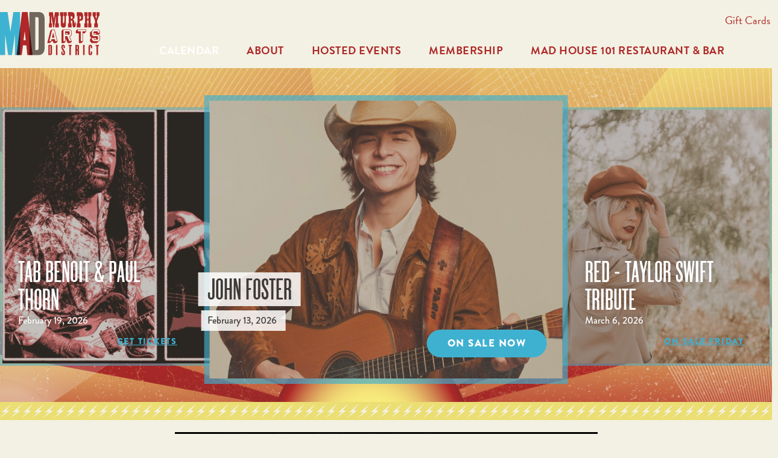

--- FILE ---
content_type: text/html; charset=UTF-8
request_url: https://eldomad.com/
body_size: 53791
content:
<!DOCTYPE html>
<html lang="en" dir="ltr" prefix="content: http://purl.org/rss/1.0/modules/content/  dc: http://purl.org/dc/terms/  foaf: http://xmlns.com/foaf/0.1/  og: http://ogp.me/ns#  rdfs: http://www.w3.org/2000/01/rdf-schema#  schema: http://schema.org/  sioc: http://rdfs.org/sioc/ns#  sioct: http://rdfs.org/sioc/types#  skos: http://www.w3.org/2004/02/skos/core#  xsd: http://www.w3.org/2001/XMLSchema# ">
  <head>
      <!-- Google Tag Manager -->
  <script>(function(w,d,s,l,i){w[l]=w[l]||[];w[l].push({'gtm.start':
      new Date().getTime(),event:'gtm.js'});var f=d.getElementsByTagName(s)[0],
      j=d.createElement(s),dl=l!='dataLayer'?'&l='+l:'';j.async=true;j.src=
      'https://www.googletagmanager.com/gtm.js?id='+i+dl;f.parentNode.insertBefore(j,f);
    })(window,document,'script','dataLayer','GTM-KJFZ4R3');</script>
  <!-- End Google Tag Manager -->
    <meta charset="utf-8" />
<meta name="title" content="Murphy Arts District Calendar | Murphy Arts District" />
<meta name="geo.region" content="US-AR" />
<meta name="geo.placename" content="El Dorado, Arkansas" />
<meta name="robots" content="index, follow" />
<meta http-equiv="content-language" content="English" />
<link rel="shortlink" href="https://eldomad.com/" />
<link rel="canonical" href="https://eldomad.com/" />
<meta name="description" content="Welcome to MAD! Here you will find our most upcoming events going on at the Murphy Arts District in El Dorado, Arkansas!" />
<link rel="image_src" href="https://lh4.googleusercontent.com/5Uaeu97VjtpB1GOBWKTkKhfl62p632-PseOxoeQK8IEOJowfZqWpyxRr0cY=w2400" />
<meta name="keywords" content="eldorado, el dorado, eldo, eldomad, mad, murphy arts district, arkansas, concerts, live entertainment, events, event calendar, mad calendar, things to do in arkansas, things to do in el dorado, live music, southern venues, shows, festival, music festival" />
<meta name="google-site-verification" content="meta name=&quot;google-site-verification&quot; content=&quot;kyJYUao8OfcboqAVMQQUxkMxBoAEBPEMAV9JTroOYm8&quot; /" />
<meta name="Generator" content="Drupal 8 (https://www.drupal.org)" />
<meta name="MobileOptimized" content="width" />
<meta name="HandheldFriendly" content="true" />
<meta name="viewport" content="width=device-width, initial-scale=1.0" />
<link rel="shortcut icon" href="/sites/default/files/favicon_0.ico" type="image/vnd.microsoft.icon" />
<link rel="revision" href="https://eldomad.com/calendar" />

    <title>Murphy Arts District Calendar | Murphy Arts District</title>
    <link rel="stylesheet" media="all" href="/sites/default/files/css/css_XK0xw5LwZelOGGpmF_GxcIOzGFVl3tHHVOwmj2yxu4o.css?q7xl6l" />
<link rel="stylesheet" media="all" href="/sites/default/files/css/css_DvshiV4lJQfR6mHqTyu1eFF42ZFVEkTuU1E41lm3eYg.css?q7xl6l" />

    
<!--[if lte IE 8]>
<script src="/sites/default/files/js/js_VtafjXmRvoUgAzqzYTA3Wrjkx9wcWhjP0G4ZnnqRamA.js"></script>
<![endif]-->
<script src="//use.typekit.net/gbl0wkh.js"></script>
<script src="/sites/default/files/js/js_PsI2tnEU-YW6hk4Mm2aIqSiXsnUwbnY1rag4qvWe4PQ.js"></script>

  </head>
  <body class="path-frontpage page-node-type-landing-page">
    <!-- Google Tag Manager (noscript) -->
  <noscript><iframe src="https://www.googletagmanager.com/ns.html?id=GTM-KJFZ4R3"
                    height="0" width="0" style="display:none;visibility:hidden"></iframe></noscript>
  <!-- End Google Tag Manager (noscript) -->

      <div id="skip-to-content">
      <a href="#main-content" class="skip-to-content-link">Skip to main content</a>
    </div>
    
      <div class="dialog-off-canvas-main-canvas" data-off-canvas-main-canvas>
    

<div class="layout-container node-id--4">
    <div class="region region-help">
    <div data-drupal-messages-fallback class="hidden"></div>

  </div>


  <header role="banner">
      <div class="region region-header">
    <div id="block-themekit-branding" class="block block-system block-system-branding-block">
  
    
        <a href="/" title="Home" rel="home" class="site-logo">
      <img src="/themes/custom/themekit/logo.svg" alt="Home" />
    </a>
      </div>
<nav role="navigation" aria-labelledby="block-utility-menu" id="block-utility" class="block block-menu navigation menu--utility">
            
  <h2 class="visually-hidden" id="block-utility-menu">Utility</h2>
  

        
              <ul class="menu">
                    <li class="menu-item">
        <a href="https://giftup.app/place-order/e4364b51-90b3-4560-3827-08db2b0b0371?platform=hosted" target="_self">Gift Cards</a>
              </li>
        </ul>
  


  </nav>
<nav role="navigation" aria-labelledby="block-themekit-main-menu-menu" id="block-themekit-main-menu" class="block block-menu navigation menu--main">
            
  <h2 class="visually-hidden" id="block-themekit-main-menu-menu">Main navigation</h2>
  

        
              <ul class="menu">
                    <li class="menu-item menu-item--expanded menu-item--active-trail" title="Calendar">
        <a href="/calendar" target="" rel="" title="See what's next at MAD!" data-drupal-link-system-path="node/4" class="is-active">Calendar</a>
                                <ul class="menu">
                    <li class="menu-item" title="Calendar of Events">
        <a href="/calendar" target="_blank" data-drupal-link-system-path="node/4" class="is-active">Calendar of Events</a>
              </li>
        </ul>
  
              </li>
                <li class="menu-item menu-item--expanded" title="About">
        <a href="/about-mad" target="_self" data-drupal-link-system-path="node/6">About</a>
                                <ul class="menu">
                    <li class="menu-item" title="Office Hours">
        <a href="https://www.eldomad.com/office-hours" target="_self">Office Hours</a>
              </li>
                <li class="menu-item" title="Employment">
        <a href="https://eldofest.wufoo.com/forms/mmxdck91di21pe/" target="_self">Employment</a>
              </li>
                <li class="menu-item" title="Bag Policy">
        <a href="https://eldomad.com/bag-policy" target="_self">Bag Policy</a>
              </li>
                <li class="menu-item" title="Host an Event">
        <a href="https://eldomad.com/hostedevents" target="_self">Host an Event</a>
              </li>
        </ul>
  
              </li>
                <li class="menu-item" title="Hosted Events">
        <a href="https://eldomad.com/hostedevents" target="_self">Hosted Events</a>
              </li>
                <li class="menu-item menu-item--expanded" title="Membership">
        <a href="https://www.eldomad.com/membership" target="_self">Membership</a>
                                <ul class="menu">
                    <li class="menu-item" title="Membership Details">
        <a href="/membership" target="_self" rel="" title="Membership Details" data-drupal-link-system-path="node/11">Membership Details</a>
              </li>
                <li class="menu-item" title="Membership FAQ">
        <a href="/membership-faq" target="_self" rel="" title="Membership FAQ" data-drupal-link-system-path="node/203">Membership FAQ</a>
              </li>
        </ul>
  
              </li>
                <li class="menu-item" title="MAD House 101 Restaurant &amp; Bar">
        <a href="https://www.madhouse101.com" target="_self">MAD House 101 Restaurant &amp; Bar</a>
              </li>
        </ul>
  


  </nav>

    <button class="nav-toggle">Menu</button>
  </div>

  </header>

  <main id="main-content" role="main">
    <div class="layout-content">
        <div class="region region-content">
    <div id="block-themekit-content" class="block block-system block-system-main-block">
  
    
      



<article role="article" about="/calendar" class="node node--type-landing-page node--view-mode-full banner-featured">
      <div class="node--header">
      <div class="field field--name-field-header field--type-entity-reference-revisions field--label-hidden">
      


<div class="paragraph paragraph--type--banner-featured paragraph--view-mode--default">
    <div class="field field--name-field-p-featured-teasers field--type-entity-reference-revisions field--label-hidden">
      


<div class="paragraph paragraph--type--simple-teaser-featured paragraph--view-mode--default teaser-featured">
  <div class="teaser-featured-image">
    <article class="media media-image view-mode-teaser-featured media--type- media--unpublished">
  
      
            <div class="field field--name-field-image field--type-image field--label-hidden field__item">    <picture>
                <!--[if IE 9]><video style="display: none;"><![endif]-->
              <source srcset="/sites/default/files/styles/teaser_featured/public/image/2025-10/TabPaulweb.jpg?h=8cb5d6c5&amp;itok=L_mM34Le 1x" media="screen and (min-width: 640px)" type="image/jpeg"/>
              <source srcset="/sites/default/files/styles/teaser_featured_mobile/public/image/2025-10/TabPaulweb.jpg?h=8cb5d6c5&amp;itok=V9l92B59 1x" type="image/jpeg"/>
            <!--[if IE 9]></video><![endif]-->
            <img src="/sites/default/files/styles/teaser_featured/public/image/2025-10/TabPaulweb.jpg?h=8cb5d6c5&amp;itok=L_mM34Le" alt="Tab Benoit Paul Thorn" typeof="foaf:Image" />

  </picture>

</div>
      
  </article>

  </div>
  <div class="teaser-featured-copy">
    <div class="teaser-featured-heading">
      Tab Benoit &amp; Paul Thorn
    </div>
    <div class="teaser-featured-subheading">
      February 19, 2026
    </div>
  </div>
  <div class="teaser-featured-link">
    <a href="https://tabandpauleldorado.eventbrite.com" target="_self">GET TICKETS</a>
  </div>
</div>
      


<div class="paragraph paragraph--type--simple-teaser-featured paragraph--view-mode--default teaser-featured">
  <div class="teaser-featured-image">
    <article class="media media-image view-mode-teaser-featured media--type- media--unpublished">
  
      
            <div class="field field--name-field-image field--type-image field--label-hidden field__item">    <picture>
                <!--[if IE 9]><video style="display: none;"><![endif]-->
              <source srcset="/sites/default/files/styles/teaser_featured/public/image/2026-01/JOHN%20FOSTER%20PRESS%202%20%281%29%20copy.jpg?h=dd24b908&amp;itok=G0dvW9rY 1x" media="screen and (min-width: 640px)" type="image/jpeg"/>
              <source srcset="/sites/default/files/styles/teaser_featured_mobile/public/image/2026-01/JOHN%20FOSTER%20PRESS%202%20%281%29%20copy.jpg?h=dd24b908&amp;itok=ySeYRSUy 1x" type="image/jpeg"/>
            <!--[if IE 9]></video><![endif]-->
            <img src="/sites/default/files/styles/teaser_featured/public/image/2026-01/JOHN%20FOSTER%20PRESS%202%20%281%29%20copy.jpg?h=dd24b908&amp;itok=G0dvW9rY" alt="John Foster" typeof="foaf:Image" />

  </picture>

</div>
      
  </article>

  </div>
  <div class="teaser-featured-copy">
    <div class="teaser-featured-heading">
      John Foster
    </div>
    <div class="teaser-featured-subheading">
      February 13, 2026
    </div>
  </div>
  <div class="teaser-featured-link">
    <a href="https://johnfostereldorado.eventbrite.com" target="_self">On Sale Now</a>
  </div>
</div>
      


<div class="paragraph paragraph--type--simple-teaser-featured paragraph--view-mode--default teaser-featured">
  <div class="teaser-featured-image">
    <article class="media media-image view-mode-teaser-featured media--type- media--unpublished">
  
      
            <div class="field field--name-field-image field--type-image field--label-hidden field__item">    <picture>
                <!--[if IE 9]><video style="display: none;"><![endif]-->
              <source srcset="/sites/default/files/styles/teaser_featured/public/image/2026-01/image3%20%281%29.jpeg?h=f20c2f15&amp;itok=9UeAaA8_ 1x" media="screen and (min-width: 640px)" type="image/jpeg"/>
              <source srcset="/sites/default/files/styles/teaser_featured_mobile/public/image/2026-01/image3%20%281%29.jpeg?h=f20c2f15&amp;itok=fb8xB59U 1x" type="image/jpeg"/>
            <!--[if IE 9]></video><![endif]-->
            <img src="/sites/default/files/styles/teaser_featured/public/image/2026-01/image3%20%281%29.jpeg?h=f20c2f15&amp;itok=9UeAaA8_" alt="Red Taylor Swift Tribute" typeof="foaf:Image" />

  </picture>

</div>
      
  </article>

  </div>
  <div class="teaser-featured-copy">
    <div class="teaser-featured-heading">
      Red - Taylor Swift Tribute
    </div>
    <div class="teaser-featured-subheading">
      March 6, 2026
    </div>
  </div>
  <div class="teaser-featured-link">
    <a href="https://redtaylorswifttribute.eventbrite.com" target="_self">On Sale Friday</a>
  </div>
</div>
  </div>
</div>
  </div>
    </div>
  
  <div class="node--content">
    <div class="field field--name-field-content field--type-entity-reference-revisions field--label-hidden">
      


<div class="paragraph paragraph--type--single-text-area paragraph--view-mode--default">
    
            <div class="text-formatted field field--name-field-text-area field--type-text-long field--label-hidden field__item"><!-- Google tag (gtag.js) --><script async="" src="https://www.googletagmanager.com/gtag/js?id=AW-813333685">
<!--//--><![CDATA[// ><!--


//--><!]]>
</script><script>
<!--//--><![CDATA[// ><!--

  window.dataLayer = window.dataLayer || [];
  function gtag(){dataLayer.push(arguments);}
  gtag('js', new Date());

  gtag('config', 'AW-813333685');

//--><!]]>
</script></div>
      
</div>
      


<div class="paragraph paragraph--type--single-text-area paragraph--view-mode--default">
    
            <div class="text-formatted field field--name-field-text-area field--type-text-long field--label-hidden field__item"><!-- Google Tag Manager --><script>
<!--//--><![CDATA[// ><!--
(function(w,d,s,l,i){w[l]=w[l]||[];w[l].push({'gtm.start':
new Date().getTime(),event:'gtm.js'});var f=d.getElementsByTagName(s)[0],
j=d.createElement(s),dl=l!='dataLayer'?'&l='+l:'';j.async=true;j.src=
'https://www.googletagmanager.com/gtm.js?id='+i+dl;f.parentNode.insertBefore(j,f);
})(window,document,'script','dataLayer','GTM-KDGVN2WQ');
//--><!]]>
</script><!-- End Google Tag Manager --></div>
      
</div>
      


<div class="paragraph paragraph--type--single-text-area paragraph--view-mode--default">
    
            <div class="text-formatted field field--name-field-text-area field--type-text-long field--label-hidden field__item"><meta name="facebook-domain-verification" content="yu9qs58xdxhwdgk13refaj33dicja4" /></div>
      
</div>
      


<div class="paragraph paragraph--type--single-text-area paragraph--view-mode--default">
    
            <div class="text-formatted field field--name-field-text-area field--type-text-long field--label-hidden field__item"><img alt="Sponsors" data-entity-type="file" data-entity-uuid="f85101df-a7a0-45fb-8424-9f59e6edbdff" height="292" src="/sites/default/files/inline-images/Thank%20You%20To%20Our%20Sponsors%20%28600%20x%20250%20px%29-2.jpg" width="701" class="align-center" /><p> </p></div>
      
</div>
      


<div class="paragraph paragraph--type--layout-3-col-tiles paragraph--view-mode--default">
    <div class="field field--name-field-p-tiles field--type-entity-reference-revisions field--label-hidden">
      





<div class="paragraph paragraph--type--simple-tile paragraph--view-mode--default tile">
  <div class="tile-link">
    <a href="https://www.facebook.com/events/593288997205627?acontext=%7B%22event_action_history%22%3A%5B%7B%22surface%22%3A%22home%22%7D%2C%7B%22mechanism%22%3A%22attachment%22%2C%22surface%22%3A%22newsfeed%22%7D%5D%2C%22ref_notif_type%22%3Anull%7D" target="_self">https://www.facebook.com/events/593288997205627?acontext=%7B%22event_action_his…</a>
  </div>
  <div class="tile-image">
    
      <div class="field field--name-field-media-image field--type-entity-reference field--label-hidden field__items">
              <div class="field__item"><article class="media media-image view-mode-tile media--type- media--unpublished">
  
      
            <div class="field field--name-field-image field--type-image field--label-hidden field__item">    <picture>
                <!--[if IE 9]><video style="display: none;"><![endif]-->
              <source srcset="/sites/default/files/styles/tile/public/image/2025-10/Copy%20of%20HJ%20press%20photo%20Credit%20Emily%20Danielle%20Jones.JPG?h=a141e9ea&amp;itok=27KMBqm_ 1x" media="screen and (min-width: 640px)" type="image/jpeg"/>
              <source srcset="/sites/default/files/styles/tile_mobile/public/image/2025-10/Copy%20of%20HJ%20press%20photo%20Credit%20Emily%20Danielle%20Jones.JPG?h=a141e9ea&amp;itok=Z1UNV0LD 1x" type="image/jpeg"/>
            <!--[if IE 9]></video><![endif]-->
            <img src="/sites/default/files/styles/tile/public/image/2025-10/Copy%20of%20HJ%20press%20photo%20Credit%20Emily%20Danielle%20Jones.JPG?h=a141e9ea&amp;itok=27KMBqm_" alt="Hannah Juanita" typeof="foaf:Image" />

  </picture>

</div>
      
  </article>
</div>
          </div>
  
  </div>
  <div class="tile-copy">
    <div class="tile-heading">
      
            <div class="field field--name-field-heading field--type-string field--label-hidden field__item">Hannah Juanita at MAD House 101</div>
      
    </div>
    <div class="tile-subheading">
      
            <div class="field field--name-field-subheading field--type-string field--label-hidden field__item">Jan 22, 2026 (no cover)</div>
      
    </div>
    
  </div>
  </a>
</div>
      





<div class="paragraph paragraph--type--simple-tile paragraph--view-mode--default tile">
  <div class="tile-link">
    <a href="https://www.facebook.com/events/4109622242619707" target="_self">https://www.facebook.com/events/4109622242619707</a>
  </div>
  <div class="tile-image">
    
      <div class="field field--name-field-media-image field--type-entity-reference field--label-hidden field__items">
              <div class="field__item"><article class="media media-image view-mode-tile media--type- media--unpublished">
  
      
            <div class="field field--name-field-image field--type-image field--label-hidden field__item">    <picture>
                <!--[if IE 9]><video style="display: none;"><![endif]-->
              <source srcset="/sites/default/files/styles/tile/public/image/2025-10/TyBlackburn.jpeg?h=e5aec6c8&amp;itok=dL69Pl91 1x" media="screen and (min-width: 640px)" type="image/jpeg"/>
              <source srcset="/sites/default/files/styles/tile_mobile/public/image/2025-10/TyBlackburn.jpeg?h=e5aec6c8&amp;itok=xJL1PxuZ 1x" type="image/jpeg"/>
            <!--[if IE 9]></video><![endif]-->
            <img src="/sites/default/files/styles/tile/public/image/2025-10/TyBlackburn.jpeg?h=e5aec6c8&amp;itok=dL69Pl91" alt="Ty Blackburn" typeof="foaf:Image" />

  </picture>

</div>
      
  </article>
</div>
          </div>
  
  </div>
  <div class="tile-copy">
    <div class="tile-heading">
      
            <div class="field field--name-field-heading field--type-string field--label-hidden field__item">Ty Blackburn at MAD House 101</div>
      
    </div>
    <div class="tile-subheading">
      
            <div class="field field--name-field-subheading field--type-string field--label-hidden field__item">Jan 24, 2026 (no cover)</div>
      
    </div>
    
  </div>
  </a>
</div>
      





<div class="paragraph paragraph--type--simple-tile paragraph--view-mode--default tile">
  <div class="tile-link">
    <a href="https://www.facebook.com/events/900381842443401/?acontext=%7B%22event_action_history%22%3A%5B%7B%22extra_data%22%3A%22%22%2C%22mechanism%22%3A%22surface%22%2C%22surface%22%3A%22create_dialog%22%7D%2C%7B%22extra_data%22%3A%22%22%2C%22mechanism%22%3A%22left_rail%22%2C%22surface%22%3A%22bookmark%22%7D%2C%7B%22extra_data%22%3A%22%22%2C%22mechanism%22%3A%22surface%22%2C%22surface%22%3A%22create_dialog%22%7D%5D%2C%22ref_notif_type%22%3Anull%7D&amp;onload_action=open_invite_flow&amp;show_created_event_toast=true" target="_self">https://www.facebook.com/events/900381842443401/?acontext=%7B%22event_action_hi…</a>
  </div>
  <div class="tile-image">
    
      <div class="field field--name-field-media-image field--type-entity-reference field--label-hidden field__items">
              <div class="field__item"><article class="media media-image view-mode-tile media--type- media--unpublished">
  
      
            <div class="field field--name-field-image field--type-image field--label-hidden field__item">    <picture>
                <!--[if IE 9]><video style="display: none;"><![endif]-->
              <source srcset="/sites/default/files/styles/tile/public/image/2025-02/468319933_2317068201977822_8017783756615954034_n.jpeg?h=215503eb&amp;itok=qyKS8cAp 1x" media="screen and (min-width: 640px)" type="image/jpeg"/>
              <source srcset="/sites/default/files/styles/tile_mobile/public/image/2025-02/468319933_2317068201977822_8017783756615954034_n.jpeg?h=215503eb&amp;itok=hvanUCWb 1x" type="image/jpeg"/>
            <!--[if IE 9]></video><![endif]-->
            <img src="/sites/default/files/styles/tile/public/image/2025-02/468319933_2317068201977822_8017783756615954034_n.jpeg?h=215503eb&amp;itok=qyKS8cAp" alt="Jordan Sheppard" typeof="foaf:Image" />

  </picture>

</div>
      
  </article>
</div>
          </div>
  
  </div>
  <div class="tile-copy">
    <div class="tile-heading">
      
            <div class="field field--name-field-heading field--type-string field--label-hidden field__item">Jordan Sheppard at MAD House 101</div>
      
    </div>
    <div class="tile-subheading">
      
            <div class="field field--name-field-subheading field--type-string field--label-hidden field__item">February 7, 2026 (no cover)</div>
      
    </div>
    
  </div>
  </a>
</div>
      





<div class="paragraph paragraph--type--simple-tile paragraph--view-mode--default tile">
  <div class="tile-link">
    <a href="https://johnfostereldorado.eventbrite.com" target="_self">https://johnfostereldorado.eventbrite.com</a>
  </div>
  <div class="tile-image">
    
      <div class="field field--name-field-media-image field--type-entity-reference field--label-hidden field__items">
              <div class="field__item"><article class="media media-image view-mode-tile media--type- media--unpublished">
  
      
            <div class="field field--name-field-image field--type-image field--label-hidden field__item">    <picture>
                <!--[if IE 9]><video style="display: none;"><![endif]-->
              <source srcset="/sites/default/files/styles/tile/public/image/2026-01/JOHN%20FOSTER%20PRESS%202%20%281%29%20copy.jpg?h=dd24b908&amp;itok=5_-T6_ww 1x" media="screen and (min-width: 640px)" type="image/jpeg"/>
              <source srcset="/sites/default/files/styles/tile_mobile/public/image/2026-01/JOHN%20FOSTER%20PRESS%202%20%281%29%20copy.jpg?h=dd24b908&amp;itok=KYaNJC_4 1x" type="image/jpeg"/>
            <!--[if IE 9]></video><![endif]-->
            <img src="/sites/default/files/styles/tile/public/image/2026-01/JOHN%20FOSTER%20PRESS%202%20%281%29%20copy.jpg?h=dd24b908&amp;itok=5_-T6_ww" alt="John Foster" typeof="foaf:Image" />

  </picture>

</div>
      
  </article>
</div>
          </div>
  
  </div>
  <div class="tile-copy">
    <div class="tile-heading">
      
            <div class="field field--name-field-heading field--type-string field--label-hidden field__item">John Foster</div>
      
    </div>
    <div class="tile-subheading">
      
            <div class="field field--name-field-subheading field--type-string field--label-hidden field__item">February 13, 2026</div>
      
    </div>
    
  </div>
  </a>
</div>
      





<div class="paragraph paragraph--type--simple-tile paragraph--view-mode--default tile">
  <div class="tile-link">
    <a href="https://tabandpauleldorado.eventbrite.com" target="_self">https://tabandpauleldorado.eventbrite.com</a>
  </div>
  <div class="tile-image">
    
      <div class="field field--name-field-media-image field--type-entity-reference field--label-hidden field__items">
              <div class="field__item"><article class="media media-image view-mode-tile media--type- media--unpublished">
  
      
            <div class="field field--name-field-image field--type-image field--label-hidden field__item">    <picture>
                <!--[if IE 9]><video style="display: none;"><![endif]-->
              <source srcset="/sites/default/files/styles/tile/public/image/2025-10/TabPaulweb.jpg?h=8cb5d6c5&amp;itok=BRPEnch3 1x" media="screen and (min-width: 640px)" type="image/jpeg"/>
              <source srcset="/sites/default/files/styles/tile_mobile/public/image/2025-10/TabPaulweb.jpg?h=8cb5d6c5&amp;itok=nh13ZVAJ 1x" type="image/jpeg"/>
            <!--[if IE 9]></video><![endif]-->
            <img src="/sites/default/files/styles/tile/public/image/2025-10/TabPaulweb.jpg?h=8cb5d6c5&amp;itok=BRPEnch3" alt="Tab Benoit Paul Thorn" typeof="foaf:Image" />

  </picture>

</div>
      
  </article>
</div>
          </div>
  
  </div>
  <div class="tile-copy">
    <div class="tile-heading">
      
            <div class="field field--name-field-heading field--type-string field--label-hidden field__item">Tab Benoit &amp; Paul Thorn</div>
      
    </div>
    <div class="tile-subheading">
      
            <div class="field field--name-field-subheading field--type-string field--label-hidden field__item">February 19, 2026</div>
      
    </div>
    
  </div>
  </a>
</div>
      





<div class="paragraph paragraph--type--simple-tile paragraph--view-mode--default tile">
  <div class="tile-link">
    <a href="https://www.facebook.com/events/1143660544309812/?acontext=%7B%22event_action_history%22%3A%5B%7B%22extra_data%22%3A%22%22%2C%22mechanism%22%3A%22unknown%22%2C%22surface%22%3A%22user_timeline%22%7D%2C%7B%22extra_data%22%3A%22%22%2C%22mechanism%22%3A%22events_admin_tool%22%2C%22surface%22%3A%22events_comet_admin_tool%22%7D%2C%7B%22extra_data%22%3A%22%22%2C%22mechanism%22%3A%22surface%22%2C%22surface%22%3A%22create_dialog%22%7D%5D%2C%22ref_notif_type%22%3Anull%7D&amp;onload_action=open_invite_flow&amp;show_created_event_toast=true" target="_self">https://www.facebook.com/events/1143660544309812/?acontext=%7B%22event_action_h…</a>
  </div>
  <div class="tile-image">
    
      <div class="field field--name-field-media-image field--type-entity-reference field--label-hidden field__items">
              <div class="field__item"><article class="media media-image view-mode-tile media--type- media--unpublished">
  
      
            <div class="field field--name-field-image field--type-image field--label-hidden field__item">    <picture>
                <!--[if IE 9]><video style="display: none;"><![endif]-->
              <source srcset="/sites/default/files/styles/tile/public/image/2026-01/rockinforalexis-3.jpg?h=ba2f65f2&amp;itok=rjWukbZV 1x" media="screen and (min-width: 640px)" type="image/jpeg"/>
              <source srcset="/sites/default/files/styles/tile_mobile/public/image/2026-01/rockinforalexis-3.jpg?h=ba2f65f2&amp;itok=xCNeLAjt 1x" type="image/jpeg"/>
            <!--[if IE 9]></video><![endif]-->
            <img src="/sites/default/files/styles/tile/public/image/2026-01/rockinforalexis-3.jpg?h=ba2f65f2&amp;itok=rjWukbZV" alt="Alexis Benefit Show" typeof="foaf:Image" />

  </picture>

</div>
      
  </article>
</div>
          </div>
  
  </div>
  <div class="tile-copy">
    <div class="tile-heading">
      
            <div class="field field--name-field-heading field--type-string field--label-hidden field__item">Rockin&#039; For Alexis at MAD House 101</div>
      
    </div>
    <div class="tile-subheading">
      
            <div class="field field--name-field-subheading field--type-string field--label-hidden field__item">February 28, 2026 (no cover)</div>
      
    </div>
    
  </div>
  </a>
</div>
      





<div class="paragraph paragraph--type--simple-tile paragraph--view-mode--default tile">
  <div class="tile-link">
    <a href="https://www.facebook.com/events/1635714244054776/?acontext=%7B%22event_action_history%22%3A%5B%7B%22extra_data%22%3A%22%22%2C%22mechanism%22%3A%22unknown%22%2C%22surface%22%3A%22user_timeline%22%7D%2C%7B%22extra_data%22%3A%22%22%2C%22mechanism%22%3A%22events_admin_tool%22%2C%22surface%22%3A%22events_comet_admin_tool%22%7D%2C%7B%22extra_data%22%3A%22%22%2C%22mechanism%22%3A%22surface%22%2C%22surface%22%3A%22create_dialog%22%7D%5D%2C%22ref_notif_type%22%3Anull%7D&amp;onload_action=open_invite_flow&amp;show_created_event_toast=true" target="_self">https://www.facebook.com/events/1635714244054776/?acontext=%7B%22event_action_h…</a>
  </div>
  <div class="tile-image">
    
      <div class="field field--name-field-media-image field--type-entity-reference field--label-hidden field__items">
              <div class="field__item"><article class="media media-image view-mode-tile media--type- media--unpublished">
  
      
            <div class="field field--name-field-image field--type-image field--label-hidden field__item">    <picture>
                <!--[if IE 9]><video style="display: none;"><![endif]-->
              <source srcset="/sites/default/files/styles/tile/public/image/2025-12/2046678D-6F42-49D7-86EA-2D41D1C7AD72.PNG?h=197483aa&amp;itok=LlBoUXKO 1x" media="screen and (min-width: 640px)" type="image/png"/>
              <source srcset="/sites/default/files/styles/tile_mobile/public/image/2025-12/2046678D-6F42-49D7-86EA-2D41D1C7AD72.PNG?h=197483aa&amp;itok=3X-Tko4e 1x" type="image/png"/>
            <!--[if IE 9]></video><![endif]-->
            <img src="/sites/default/files/styles/tile/public/image/2025-12/2046678D-6F42-49D7-86EA-2D41D1C7AD72.PNG?h=197483aa&amp;itok=LlBoUXKO" alt="Boomer Hill Band" typeof="foaf:Image" />

  </picture>

</div>
      
  </article>
</div>
          </div>
  
  </div>
  <div class="tile-copy">
    <div class="tile-heading">
      
            <div class="field field--name-field-heading field--type-string field--label-hidden field__item">Boomer Hill Band at MAD House 101</div>
      
    </div>
    <div class="tile-subheading">
      
            <div class="field field--name-field-subheading field--type-string field--label-hidden field__item">March 6, 2026 (no cover)</div>
      
    </div>
    
  </div>
  </a>
</div>
      





<div class="paragraph paragraph--type--simple-tile paragraph--view-mode--default tile">
  <div class="tile-link">
    <a href="https://redtaylorswifttribute.eventbrite.com" target="_self">https://redtaylorswifttribute.eventbrite.com</a>
  </div>
  <div class="tile-image">
    
      <div class="field field--name-field-media-image field--type-entity-reference field--label-hidden field__items">
              <div class="field__item"><article class="media media-image view-mode-tile media--type- media--unpublished">
  
      
            <div class="field field--name-field-image field--type-image field--label-hidden field__item">    <picture>
                <!--[if IE 9]><video style="display: none;"><![endif]-->
              <source srcset="/sites/default/files/styles/tile/public/image/2026-01/image3%20%281%29.jpeg?h=f20c2f15&amp;itok=myP05dOB 1x" media="screen and (min-width: 640px)" type="image/jpeg"/>
              <source srcset="/sites/default/files/styles/tile_mobile/public/image/2026-01/image3%20%281%29.jpeg?h=f20c2f15&amp;itok=TdWvmBCY 1x" type="image/jpeg"/>
            <!--[if IE 9]></video><![endif]-->
            <img src="/sites/default/files/styles/tile/public/image/2026-01/image3%20%281%29.jpeg?h=f20c2f15&amp;itok=myP05dOB" alt="Red Taylor Swift Tribute" typeof="foaf:Image" />

  </picture>

</div>
      
  </article>
</div>
          </div>
  
  </div>
  <div class="tile-copy">
    <div class="tile-heading">
      
            <div class="field field--name-field-heading field--type-string field--label-hidden field__item">Red - Taylor Swift Tribute</div>
      
    </div>
    <div class="tile-subheading">
      
            <div class="field field--name-field-subheading field--type-string field--label-hidden field__item">March 6, 2026</div>
      
    </div>
    
  </div>
  </a>
</div>
      





<div class="paragraph paragraph--type--simple-tile paragraph--view-mode--default tile">
  <div class="tile-link">
    <a href="https://bandofheathenseldorado.eventbrite.com" target="_self">https://bandofheathenseldorado.eventbrite.com</a>
  </div>
  <div class="tile-image">
    
      <div class="field field--name-field-media-image field--type-entity-reference field--label-hidden field__items">
              <div class="field__item"><article class="media media-image view-mode-tile media--type- media--unpublished">
  
      
            <div class="field field--name-field-image field--type-image field--label-hidden field__item">    <picture>
                <!--[if IE 9]><video style="display: none;"><![endif]-->
              <source srcset="/sites/default/files/styles/tile/public/image/2025-11/BOH-CS-dinner%20table_by%20Lance%20Wilson-RUNCLUB%20Creative.jpg?h=3fd61c7f&amp;itok=GqAhadq6 1x" media="screen and (min-width: 640px)" type="image/jpeg"/>
              <source srcset="/sites/default/files/styles/tile_mobile/public/image/2025-11/BOH-CS-dinner%20table_by%20Lance%20Wilson-RUNCLUB%20Creative.jpg?h=3fd61c7f&amp;itok=-fDf3bjC 1x" type="image/jpeg"/>
            <!--[if IE 9]></video><![endif]-->
            <img src="/sites/default/files/styles/tile/public/image/2025-11/BOH-CS-dinner%20table_by%20Lance%20Wilson-RUNCLUB%20Creative.jpg?h=3fd61c7f&amp;itok=GqAhadq6" alt="The Band of Heathens" typeof="foaf:Image" />

  </picture>

</div>
      
  </article>
</div>
          </div>
  
  </div>
  <div class="tile-copy">
    <div class="tile-heading">
      
            <div class="field field--name-field-heading field--type-string field--label-hidden field__item">The Band of Heathens</div>
      
    </div>
    <div class="tile-subheading">
      
            <div class="field field--name-field-subheading field--type-string field--label-hidden field__item">March 12, 2026</div>
      
    </div>
    
  </div>
  </a>
</div>
      





<div class="paragraph paragraph--type--simple-tile paragraph--view-mode--default tile">
  <div class="tile-link">
    <a href="https://creedfishereldorado2.eventbrite.com" target="_self">https://creedfishereldorado2.eventbrite.com</a>
  </div>
  <div class="tile-image">
    
      <div class="field field--name-field-media-image field--type-entity-reference field--label-hidden field__items">
              <div class="field__item"><article class="media media-image view-mode-tile media--type- media--unpublished">
  
      
            <div class="field field--name-field-image field--type-image field--label-hidden field__item">    <picture>
                <!--[if IE 9]><video style="display: none;"><![endif]-->
              <source srcset="/sites/default/files/styles/tile/public/image/2025-11/_RL_6203.jpg?h=ac778ff2&amp;itok=PFh-4z43 1x" media="screen and (min-width: 640px)" type="image/jpeg"/>
              <source srcset="/sites/default/files/styles/tile_mobile/public/image/2025-11/_RL_6203.jpg?h=ac778ff2&amp;itok=Tjj_-wur 1x" type="image/jpeg"/>
            <!--[if IE 9]></video><![endif]-->
            <img src="/sites/default/files/styles/tile/public/image/2025-11/_RL_6203.jpg?h=ac778ff2&amp;itok=PFh-4z43" alt="Creed Fisher" typeof="foaf:Image" />

  </picture>

</div>
      
  </article>
</div>
          </div>
  
  </div>
  <div class="tile-copy">
    <div class="tile-heading">
      
            <div class="field field--name-field-heading field--type-string field--label-hidden field__item">Creed Fisher</div>
      
    </div>
    <div class="tile-subheading">
      
            <div class="field field--name-field-subheading field--type-string field--label-hidden field__item">March 13, 2026</div>
      
    </div>
    
  </div>
  </a>
</div>
      





<div class="paragraph paragraph--type--simple-tile paragraph--view-mode--default tile">
  <div class="tile-link">
    <a href="https://www.facebook.com/events/1212346151094589/?acontext=%7B%22event_action_history%22%3A%5B%7B%22extra_data%22%3A%22%22%2C%22mechanism%22%3A%22unknown%22%2C%22surface%22%3A%22user_timeline%22%7D%2C%7B%22extra_data%22%3A%22%22%2C%22mechanism%22%3A%22events_admin_tool%22%2C%22surface%22%3A%22events_comet_admin_tool%22%7D%2C%7B%22extra_data%22%3A%22%22%2C%22mechanism%22%3A%22surface%22%2C%22surface%22%3A%22create_dialog%22%7D%5D%2C%22ref_notif_type%22%3Anull%7D&amp;onload_action=open_invite_flow&amp;show_created_event_toast=true" target="_self">https://www.facebook.com/events/1212346151094589/?acontext=%7B%22event_action_h…</a>
  </div>
  <div class="tile-image">
    
      <div class="field field--name-field-media-image field--type-entity-reference field--label-hidden field__items">
              <div class="field__item"><article class="media media-image view-mode-tile media--type- media--unpublished">
  
      
            <div class="field field--name-field-image field--type-image field--label-hidden field__item">    <picture>
                <!--[if IE 9]><video style="display: none;"><![endif]-->
              <source srcset="/sites/default/files/styles/tile/public/image/2025-07/cadeb.jpg?h=bc93c728&amp;itok=GGfdT38C 1x" media="screen and (min-width: 640px)" type="image/jpeg"/>
              <source srcset="/sites/default/files/styles/tile_mobile/public/image/2025-07/cadeb.jpg?h=bc93c728&amp;itok=ngJ3VuZB 1x" type="image/jpeg"/>
            <!--[if IE 9]></video><![endif]-->
            <img src="/sites/default/files/styles/tile/public/image/2025-07/cadeb.jpg?h=bc93c728&amp;itok=GGfdT38C" alt="Caden Wilson" typeof="foaf:Image" />

  </picture>

</div>
      
  </article>
</div>
          </div>
  
  </div>
  <div class="tile-copy">
    <div class="tile-heading">
      
            <div class="field field--name-field-heading field--type-string field--label-hidden field__item">Caden Wilson at MAD House 101</div>
      
    </div>
    <div class="tile-subheading">
      
            <div class="field field--name-field-subheading field--type-string field--label-hidden field__item">March 19, 2026 (no cover)</div>
      
    </div>
    
  </div>
  </a>
</div>
      





<div class="paragraph paragraph--type--simple-tile paragraph--view-mode--default tile">
  <div class="tile-link">
    <a href="https://www.facebook.com/events/869418386073036/?acontext=%7B%22event_action_history%22%3A%5B%7B%22extra_data%22%3A%22%22%2C%22mechanism%22%3A%22unknown%22%2C%22surface%22%3A%22user_timeline%22%7D%2C%7B%22extra_data%22%3A%22%22%2C%22mechanism%22%3A%22events_admin_tool%22%2C%22surface%22%3A%22events_comet_admin_tool%22%7D%2C%7B%22extra_data%22%3A%22%22%2C%22mechanism%22%3A%22surface%22%2C%22surface%22%3A%22create_dialog%22%7D%5D%2C%22ref_notif_type%22%3Anull%7D&amp;onload_action=open_invite_flow&amp;show_created_event_toast=true" target="_self">https://www.facebook.com/events/869418386073036/?acontext=%7B%22event_action_hi…</a>
  </div>
  <div class="tile-image">
    
      <div class="field field--name-field-media-image field--type-entity-reference field--label-hidden field__items">
              <div class="field__item"><article class="media media-image view-mode-tile media--type- media--unpublished">
  
      
            <div class="field field--name-field-image field--type-image field--label-hidden field__item">    <picture>
                <!--[if IE 9]><video style="display: none;"><![endif]-->
              <source srcset="/sites/default/files/styles/tile/public/image/2024-06/Photo%20Sep%2024%202023%2C%206%2018%2055%20PM.jpg?h=66b398c6&amp;itok=bOwldM6l 1x" media="screen and (min-width: 640px)" type="image/jpeg"/>
              <source srcset="/sites/default/files/styles/tile_mobile/public/image/2024-06/Photo%20Sep%2024%202023%2C%206%2018%2055%20PM.jpg?h=66b398c6&amp;itok=VND5ypA5 1x" type="image/jpeg"/>
            <!--[if IE 9]></video><![endif]-->
            <img src="/sites/default/files/styles/tile/public/image/2024-06/Photo%20Sep%2024%202023%2C%206%2018%2055%20PM.jpg?h=66b398c6&amp;itok=bOwldM6l" alt="Cliff &amp; Susan" typeof="foaf:Image" />

  </picture>

</div>
      
  </article>
</div>
          </div>
  
  </div>
  <div class="tile-copy">
    <div class="tile-heading">
      
            <div class="field field--name-field-heading field--type-string field--label-hidden field__item">Cliff &amp; Susan at MAD House 101</div>
      
    </div>
    <div class="tile-subheading">
      
            <div class="field field--name-field-subheading field--type-string field--label-hidden field__item">April 2, 2026 (no cover)</div>
      
    </div>
    
  </div>
  </a>
</div>
      





<div class="paragraph paragraph--type--simple-tile paragraph--view-mode--default tile">
  <div class="tile-link">
    <a href="https://www.facebook.com/events/24966752869687838?acontext=%7B%22event_action_history%22%3A%5B%7B%22extra_data%22%3A%22%22%2C%22mechanism%22%3A%22unknown%22%2C%22surface%22%3A%22search%22%7D%2C%7B%22extra_data%22%3A%22%22%2C%22mechanism%22%3A%22left_rail%22%2C%22surface%22%3A%22bookmark%22%7D%2C%7B%22extra_data%22%3A%22%22%2C%22mechanism%22%3A%22surface%22%2C%22surface%22%3A%22create_dialog%22%7D%5D%2C%22ref_notif_type%22%3Anull%7D&amp;onload_action=open_invite_flow&amp;show_created_event_toast=true" target="_self">https://www.facebook.com/events/24966752869687838?acontext=%7B%22event_action_h…</a>
  </div>
  <div class="tile-image">
    
      <div class="field field--name-field-media-image field--type-entity-reference field--label-hidden field__items">
              <div class="field__item"><article class="media media-image view-mode-tile media--type- media--unpublished">
  
      
            <div class="field field--name-field-image field--type-image field--label-hidden field__item">    <picture>
                <!--[if IE 9]><video style="display: none;"><![endif]-->
              <source srcset="/sites/default/files/styles/tile/public/image/2024-01/Screen%20Shot%202024-01-29%20at%209.38.39%20AM.png?h=e092bdc1&amp;itok=_HwZtOwF 1x" media="screen and (min-width: 640px)" type="image/png"/>
              <source srcset="/sites/default/files/styles/tile_mobile/public/image/2024-01/Screen%20Shot%202024-01-29%20at%209.38.39%20AM.png?h=e092bdc1&amp;itok=va-mIXdH 1x" type="image/png"/>
            <!--[if IE 9]></video><![endif]-->
            <img src="/sites/default/files/styles/tile/public/image/2024-01/Screen%20Shot%202024-01-29%20at%209.38.39%20AM.png?h=e092bdc1&amp;itok=_HwZtOwF" alt="Jimmy Lewis" typeof="foaf:Image" />

  </picture>

</div>
      
  </article>
</div>
          </div>
  
  </div>
  <div class="tile-copy">
    <div class="tile-heading">
      
            <div class="field field--name-field-heading field--type-string field--label-hidden field__item">Jimmy Lewis &amp; 8 Second Ride at MAD House 101</div>
      
    </div>
    <div class="tile-subheading">
      
            <div class="field field--name-field-subheading field--type-string field--label-hidden field__item">April 10, 2026 (no cover)</div>
      
    </div>
    
  </div>
  </a>
</div>
      





<div class="paragraph paragraph--type--simple-tile paragraph--view-mode--default tile">
  <div class="tile-link">
    <a href="https://belikeblippieldorado.eventbrite.com" target="_self">https://belikeblippieldorado.eventbrite.com</a>
  </div>
  <div class="tile-image">
    
      <div class="field field--name-field-media-image field--type-entity-reference field--label-hidden field__items">
              <div class="field__item"><article class="media media-image view-mode-tile media--type- media--unpublished">
  
      
            <div class="field field--name-field-image field--type-image field--label-hidden field__item">    <picture>
                <!--[if IE 9]><video style="display: none;"><![endif]-->
              <source srcset="/sites/default/files/styles/tile/public/image/2025-11/BlippiSquare.jpg?h=1e66e246&amp;itok=AUHAaHGz 1x" media="screen and (min-width: 640px)" type="image/jpeg"/>
              <source srcset="/sites/default/files/styles/tile_mobile/public/image/2025-11/BlippiSquare.jpg?h=1e66e246&amp;itok=2wIHwjE7 1x" type="image/jpeg"/>
            <!--[if IE 9]></video><![endif]-->
            <img src="/sites/default/files/styles/tile/public/image/2025-11/BlippiSquare.jpg?h=1e66e246&amp;itok=AUHAaHGz" alt="Blippi" typeof="foaf:Image" />

  </picture>

</div>
      
  </article>
</div>
          </div>
  
  </div>
  <div class="tile-copy">
    <div class="tile-heading">
      
            <div class="field field--name-field-heading field--type-string field--label-hidden field__item">Be Like Blippi</div>
      
    </div>
    <div class="tile-subheading">
      
            <div class="field field--name-field-subheading field--type-string field--label-hidden field__item">April 11, 2026</div>
      
    </div>
    
  </div>
  </a>
</div>
      





<div class="paragraph paragraph--type--simple-tile paragraph--view-mode--default tile">
  <div class="tile-link">
    <a href="https://www.facebook.com/events/1790630391646070?acontext=%7B%22event_action_history%22%3A%5B%7B%22extra_data%22%3A%22%22%2C%22mechanism%22%3A%22unknown%22%2C%22surface%22%3A%22user_timeline%22%7D%2C%7B%22extra_data%22%3A%22%22%2C%22mechanism%22%3A%22events_admin_tool%22%2C%22surface%22%3A%22events_comet_admin_tool%22%7D%2C%7B%22extra_data%22%3A%22%22%2C%22mechanism%22%3A%22surface%22%2C%22surface%22%3A%22create_dialog%22%7D%5D%2C%22ref_notif_type%22%3Anull%7D&amp;onload_action=open_invite_flow&amp;show_created_event_toast=true" target="_self">https://www.facebook.com/events/1790630391646070?acontext=%7B%22event_action_hi…</a>
  </div>
  <div class="tile-image">
    
      <div class="field field--name-field-media-image field--type-entity-reference field--label-hidden field__items">
              <div class="field__item"><article class="media media-image view-mode-tile media--type- media--unpublished">
  
      
            <div class="field field--name-field-image field--type-image field--label-hidden field__item">    <picture>
                <!--[if IE 9]><video style="display: none;"><![endif]-->
              <source srcset="/sites/default/files/styles/tile/public/image/2019-02/45417400_10156683724693486_328134358953099264_o.jpg?h=f7d9296c&amp;itok=QUSr8KxW 1x" media="screen and (min-width: 640px)" type="image/jpeg"/>
              <source srcset="/sites/default/files/styles/tile_mobile/public/image/2019-02/45417400_10156683724693486_328134358953099264_o.jpg?h=f7d9296c&amp;itok=4pSGvA_w 1x" type="image/jpeg"/>
            <!--[if IE 9]></video><![endif]-->
            <img src="/sites/default/files/styles/tile/public/image/2019-02/45417400_10156683724693486_328134358953099264_o.jpg?h=f7d9296c&amp;itok=QUSr8KxW" alt="Piano Extravaganza" typeof="foaf:Image" />

  </picture>

</div>
      
  </article>
</div>
          </div>
  
  </div>
  <div class="tile-copy">
    <div class="tile-heading">
      
            <div class="field field--name-field-heading field--type-string field--label-hidden field__item">Dueling Pianos at MAD House 101</div>
      
    </div>
    <div class="tile-subheading">
      
            <div class="field field--name-field-subheading field--type-string field--label-hidden field__item">April 16, 2026 (no cover)</div>
      
    </div>
    
  </div>
  </a>
</div>
  </div>
</div>
  </div>
  </div>

</article>


  </div>


<div class="mailchimp-signup-subscribe-form block block-mailchimp-signup block-mailchimp-signup-subscribe-blocksign-me-up-" data-drupal-selector="mailchimp-signup-subscribe-block-sign-me-up-form" id="block-mailchimpsubscriptionformsignmeup">
  <h4>Sign Me Up!</h4>
      <div class="block-content">
      <p>Yes! I want to be the <strong>FIRST</strong> to hear about exciting news and events in the <strong>NEW Murphy Arts District</strong>!</p>
      <form action="/" method="post" id="mailchimp-signup-subscribe-block-sign-me-up-form" accept-charset="UTF-8">
  <div id="mailchimp-newsletter-f2209d79b1-mergefields" class="mailchimp-newsletter-mergefields"><div class="js-form-item form-item js-form-type-email form-type-email js-form-item-mergevars-email form-item-mergevars-email">
      <label for="edit-mergevars-email" class="js-form-required form-required">Email Address</label>
        <input data-drupal-selector="edit-mergevars-email" type="email" id="edit-mergevars-email" name="mergevars[EMAIL]" value="" size="25" maxlength="254" class="form-email required" required="required" aria-required="true" />

        </div>
</div><input autocomplete="off" data-drupal-selector="form-dwiswyuexr41-h-y6jwyi9hg-yqsybhevvzvps87ruu" type="hidden" name="form_build_id" value="form-DwISwYuEXR41-h_y6jwYI9hg-YQSyBHeVvzvPs87ruU" />
<input data-drupal-selector="edit-mailchimp-signup-subscribe-block-sign-me-up-form" type="hidden" name="form_id" value="mailchimp_signup_subscribe_block_sign_me_up__form" />
<div data-drupal-selector="edit-actions" class="form-actions js-form-wrapper form-wrapper" id="edit-actions">
  <button  data-drupal-selector="edit-submit" type="submit" id="edit-submit" name="op" value="Join Now" class="button js-form-submit form-submit">Join Now</button>
</div>

</form>

    </div>
  </div>

  </div>

    </div>  </main>

      <section class="footer-top">
        <div class="region region-footer-top">
    <nav role="navigation" aria-labelledby="block-footerutility-menu" id="block-footerutility" class="block block-menu navigation menu--footer-utility">
            
  <h2 class="visually-hidden" id="block-footerutility-menu">Footer Utility</h2>
  

        
              <ul class="menu">
                    <li class="menu-item">
        <a href="https://eldofest.wufoo.com/forms/mmxdck91di21pe/" target="_blank" class="menu-item--jobs">Employment</a>
              </li>
                <li class="menu-item">
        <a href="mailto:joanna@eldofest.com" target="_self" class="menu-item--press-room">Media Inquiries</a>
              </li>
                <li class="menu-item">
        <a href="/user/login" target="" rel="" class="menu-item--sign-in" data-drupal-link-system-path="user/login">Sign In</a>
              </li>
                <li class="menu-item">
        <a href="https://eldofest.wufoo.com/forms/rlu5dp41sis3kj/" target="_self" class="menu-item--press-room">Hosted Event Inquiries </a>
              </li>
        </ul>
  


  </nav>
<div id="block-footertopcontactus" class="block block-block-content block-block-contentf72a9987-3600-4ac8-a9f0-48e6ab88c81e">
  
      <h4><a href="mailto:info@eldofest.com">Contact Us</a></h4>
    
      
            <div class="text-formatted field field--name-body field--type-text-with-summary field--label-hidden field__item"><p>MAD Corporate Office</p>

<p>101 East Locust Street </p>

<p>El Dorado, Arkansas 71730</p>

<p>Phone: 870-444-3007 </p>

<p>Hours: Monday - Friday, 9:30am - 5pm</p></div>
      
  </div>
<nav role="navigation" aria-labelledby="block-social-menu" id="block-social" class="block block-menu navigation menu--social">
      
  <h2 id="block-social-menu">Follow us</h2>
  

        
              <ul class="menu">
                    <li class="menu-item">
        <a href="https://www.instagram.com/eldomad" target="_blank" rel="">Instagram</a>
              </li>
                <li class="menu-item">
        <a href="https://twitter.com/eldo_mad" target="_blank" rel="">Twitter</a>
              </li>
                <li class="menu-item">
        <a href="https://www.youtube.com/user/ElDoFest" target="_blank" rel="">Youtube</a>
              </li>
                <li class="menu-item">
        <a href="https://www.facebook.com/EldoMAD" target="_blank" rel="">Facebook</a>
              </li>
        </ul>
  


  </nav>
<div id="block-footertopemail" class="block block-block-content block-block-content35fcb655-3f44-47f0-b224-7b8b090d039d">
  
    
      
            <div class="text-formatted field field--name-body field--type-text-with-summary field--label-hidden field__item"><p>Support us with a MAD membership!</p>

<p><a href="https://app.joinit.com/o/eldomad" style="text-decoration: none; padding: 11px 20px; font-size: 15px; color: #fff; border: none; background-color: #00c7fc; font-weight: 400; border-radius: 3px;" target="_blank" title="Memberships for Murphy Arts District">Buy Membership</a></p>
</div>
      
  </div>
<div id="block-madfooter" class="block block-block-content block-block-contentea94348b-277e-4b42-b17d-de8f521dea62">
  
    
      
  </div>

  </div>

    </section>
        <footer role="contentinfo">
        <div class="region region-footer">
    <div id="block-footercopyright" class="block block-block-content block-block-contentaeecbc87-2dd8-4519-adfd-5f78b9dce11b">
  
    
      
            <div class="text-formatted field field--name-body field--type-text-with-summary field--label-hidden field__item"><p>Copyright © 2026. All Rights Reserved. <a href="/">Terms of Use</a> <a href="https://www.eldomad.com/privacypolicy">Privacy Policy</a></p>
</div>
      
  </div>

  </div>

    </footer>
  
</div>
  </div>

    
    <script type="application/json" data-drupal-selector="drupal-settings-json">{"path":{"baseUrl":"\/","scriptPath":null,"pathPrefix":"","currentPath":"node\/4","currentPathIsAdmin":false,"isFront":true,"currentLanguage":"en"},"pluralDelimiter":"\u0003","ajaxTrustedUrl":{"form_action_p_pvdeGsVG5zNF_XLGPTvYSKCf43t8qZYSwcfZl2uzM":true},"user":{"uid":0,"permissionsHash":"bfe52bef192f9401d64d7b9702defa5b455e1c7028b39b06c3a7d6d933e48191"}}</script>
<script src="/sites/default/files/js/js_MTchbeLarikF85dgAOg62N2VbiMm9G2GW_dhIXJjO1U.js"></script>

  </body>
</html>


--- FILE ---
content_type: text/css
request_url: https://eldomad.com/sites/default/files/css/css_DvshiV4lJQfR6mHqTyu1eFF42ZFVEkTuU1E41lm3eYg.css?q7xl6l
body_size: 26793
content:
@import url(//hello.myfonts.net/count/34285f);.action-links{margin:1em 0;padding:0;list-style:none;}[dir="rtl"] .action-links{margin-right:0;}.action-links li{display:inline-block;margin:0 0.3em;}.action-links li:first-child{margin-left:0;}[dir="rtl"] .action-links li:first-child{margin-right:0;margin-left:0.3em;}.button-action{display:inline-block;padding:0.2em 0.5em 0.3em;text-decoration:none;line-height:160%;}.button-action:before{margin-left:-0.1em;padding-right:0.2em;content:"+";font-weight:900;}[dir="rtl"] .button-action:before{margin-right:-0.1em;margin-left:0;padding-right:0;padding-left:0.2em;}
.breadcrumb{padding-bottom:0.5em;}.breadcrumb ol{margin:0;padding:0;}[dir="rtl"] .breadcrumb ol{margin-right:0;}.breadcrumb li{display:inline;margin:0;padding:0;list-style-type:none;}.breadcrumb li:before{content:" \BB ";}.breadcrumb li:first-child:before{content:none;}
.button,.image-button{margin-right:1em;margin-left:1em;}.button:first-child,.image-button:first-child{margin-right:0;margin-left:0;}
.collapse-processed > summary{padding-right:0.5em;padding-left:0.5em;}.collapse-processed > summary:before{float:left;width:1em;height:1em;content:"";background:url(/core/misc/menu-expanded.png) 0 100% no-repeat;}[dir="rtl"] .collapse-processed > summary:before{float:right;background-position:100% 100%;}.collapse-processed:not([open]) > summary:before{-ms-transform:rotate(-90deg);-webkit-transform:rotate(-90deg);transform:rotate(-90deg);background-position:25% 35%;}[dir="rtl"] .collapse-processed:not([open]) > summary:before{-ms-transform:rotate(90deg);-webkit-transform:rotate(90deg);transform:rotate(90deg);background-position:75% 35%;}
.container-inline label:after,.container-inline .label:after{content:":";}.form-type-radios .container-inline label:after,.form-type-checkboxes .container-inline label:after{content:"";}.form-type-radios .container-inline .form-type-radio,.form-type-checkboxes .container-inline .form-type-checkbox{margin:0 1em;}.container-inline .form-actions,.container-inline.form-actions{margin-top:0;margin-bottom:0;}
details{margin-top:1em;margin-bottom:1em;border:1px solid #ccc;}details > .details-wrapper{padding:0.5em 1.5em;}summary{padding:0.2em 0.5em;cursor:pointer;}
.exposed-filters .filters{float:left;margin-right:1em;}[dir="rtl"] .exposed-filters .filters{float:right;margin-right:0;margin-left:1em;}.exposed-filters .form-item{margin:0 0 0.1em 0;padding:0;}.exposed-filters .form-item label{float:left;width:10em;font-weight:normal;}[dir="rtl"] .exposed-filters .form-item label{float:right;}.exposed-filters .form-select{width:14em;}.exposed-filters .current-filters{margin-bottom:1em;}.exposed-filters .current-filters .placeholder{font-weight:bold;font-style:normal;}.exposed-filters .additional-filters{float:left;margin-right:1em;}[dir="rtl"] .exposed-filters .additional-filters{float:right;margin-right:0;margin-left:1em;}
.field__label{font-weight:bold;}.field--label-inline .field__label,.field--label-inline .field__items{float:left;}.field--label-inline .field__label,.field--label-inline > .field__item,.field--label-inline .field__items{padding-right:0.5em;}[dir="rtl"] .field--label-inline .field__label,[dir="rtl"] .field--label-inline .field__items{padding-right:0;padding-left:0.5em;}.field--label-inline .field__label::after{content:":";}
form .field-multiple-table{margin:0;}form .field-multiple-table .field-multiple-drag{width:30px;padding-right:0;}[dir="rtl"] form .field-multiple-table .field-multiple-drag{padding-left:0;}form .field-multiple-table .field-multiple-drag .tabledrag-handle{padding-right:0.5em;}[dir="rtl"] form .field-multiple-table .field-multiple-drag .tabledrag-handle{padding-right:0;padding-left:0.5em;}form .field-add-more-submit{margin:0.5em 0 0;}.form-item,.form-actions{margin-top:1em;margin-bottom:1em;}tr.odd .form-item,tr.even .form-item{margin-top:0;margin-bottom:0;}.form-composite > .fieldset-wrapper > .description,.form-item .description{font-size:0.85em;}label.option{display:inline;font-weight:normal;}.form-composite > legend,.label{display:inline;margin:0;padding:0;font-size:inherit;font-weight:bold;}.form-checkboxes .form-item,.form-radios .form-item{margin-top:0.4em;margin-bottom:0.4em;}.form-type-radio .description,.form-type-checkbox .description{margin-left:2.4em;}[dir="rtl"] .form-type-radio .description,[dir="rtl"] .form-type-checkbox .description{margin-right:2.4em;margin-left:0;}.marker{color:#e00;}.form-required:after{display:inline-block;width:6px;height:6px;margin:0 0.3em;content:"";vertical-align:super;background-image:url(/core/misc/icons/ee0000/required.svg);background-repeat:no-repeat;background-size:6px 6px;}abbr.tabledrag-changed,abbr.ajax-changed{border-bottom:none;}.form-item input.error,.form-item textarea.error,.form-item select.error{border:2px solid red;}.form-item--error-message:before{display:inline-block;width:14px;height:14px;content:"";vertical-align:sub;background:url(/core/misc/icons/e32700/error.svg) no-repeat;background-size:contain;}
.icon-help{padding:1px 0 1px 20px;background:url(/core/misc/help.png) 0 50% no-repeat;}[dir="rtl"] .icon-help{padding:1px 20px 1px 0;background-position:100% 50%;}.feed-icon{display:block;overflow:hidden;width:16px;height:16px;text-indent:-9999px;background:url(/core/misc/feed.svg) no-repeat;}
.form--inline .form-item{float:left;margin-right:0.5em;}[dir="rtl"] .form--inline .form-item{float:right;margin-right:0;margin-left:0.5em;}[dir="rtl"] .views-filterable-options-controls .form-item{margin-right:2%;}.form--inline .form-item-separator{margin-top:2.3em;margin-right:1em;margin-left:0.5em;}[dir="rtl"] .form--inline .form-item-separator{margin-right:0.5em;margin-left:1em;}.form--inline .form-actions{clear:left;}[dir="rtl"] .form--inline .form-actions{clear:right;}
.item-list .title{font-weight:bold;}.item-list ul{margin:0 0 0.75em 0;padding:0;}.item-list li{margin:0 0 0.25em 1.5em;padding:0;}[dir="rtl"] .item-list li{margin:0 1.5em 0.25em 0;}.item-list--comma-list{display:inline;}.item-list--comma-list .item-list__comma-list,.item-list__comma-list li,[dir="rtl"] .item-list--comma-list .item-list__comma-list,[dir="rtl"] .item-list__comma-list li{margin:0;}
button.link{margin:0;padding:0;cursor:pointer;border:0;background:transparent;font-size:1em;}label button.link{font-weight:bold;}
ul.inline,ul.links.inline{display:inline;padding-left:0;}[dir="rtl"] ul.inline,[dir="rtl"] ul.links.inline{padding-right:0;padding-left:15px;}ul.inline li{display:inline;padding:0 0.5em;list-style-type:none;}ul.links a.is-active{color:#000;}
ul.menu{margin-left:1em;padding:0;list-style:none outside;text-align:left;}[dir="rtl"] ul.menu{margin-right:1em;margin-left:0;text-align:right;}.menu-item--expanded{list-style-type:circle;list-style-image:url(/core/misc/menu-expanded.png);}.menu-item--collapsed{list-style-type:disc;list-style-image:url(/core/misc/menu-collapsed.png);}[dir="rtl"] .menu-item--collapsed{list-style-image:url(/core/misc/menu-collapsed-rtl.png);}.menu-item{margin:0;padding-top:0.2em;}ul.menu a.is-active{color:#000;}
.more-link{display:block;text-align:right;}[dir="rtl"] .more-link{text-align:left;}
.pager__items{clear:both;text-align:center;}.pager__item{display:inline;padding:0.5em;}.pager__item.is-active{font-weight:bold;}
tr.drag{background-color:#fffff0;}tr.drag-previous{background-color:#ffd;}body div.tabledrag-changed-warning{margin-bottom:0.5em;}
tr.selected td{background:#ffc;}td.checkbox,th.checkbox{text-align:center;}[dir="rtl"] td.checkbox,[dir="rtl"] th.checkbox{text-align:center;}
th.is-active img{display:inline;}td.is-active{background-color:#ddd;}
div.tabs{margin:1em 0;}ul.tabs{margin:0 0 0.5em;padding:0;list-style:none;}.tabs > li{display:inline-block;margin-right:0.3em;}[dir="rtl"] .tabs > li{margin-right:0;margin-left:0.3em;}.tabs a{display:block;padding:0.2em 1em;text-decoration:none;}.tabs a.is-active{background-color:#eee;}.tabs a:focus,.tabs a:hover{background-color:#f5f5f5;}
.form-textarea-wrapper textarea{display:block;box-sizing:border-box;width:100%;margin:0;}
.ui-dialog--narrow{max-width:500px;}@media screen and (max-width:600px){.ui-dialog--narrow{min-width:95%;max-width:95%;}}
.messages{padding:15px 20px 15px 35px;word-wrap:break-word;border:1px solid;border-width:1px 1px 1px 0;border-radius:2px;background:no-repeat 10px 17px;overflow-wrap:break-word;}[dir="rtl"] .messages{padding-right:35px;padding-left:20px;text-align:right;border-width:1px 0 1px 1px;background-position:right 10px top 17px;}.messages + .messages{margin-top:1.538em;}.messages__list{margin:0;padding:0;list-style:none;}.messages__item + .messages__item{margin-top:0.769em;}.messages--status{color:#325e1c;border-color:#c9e1bd #c9e1bd #c9e1bd transparent;background-color:#f3faef;background-image:url(/core/misc/icons/73b355/check.svg);box-shadow:-8px 0 0 #77b259;}[dir="rtl"] .messages--status{margin-left:0;border-color:#c9e1bd transparent #c9e1bd #c9e1bd;box-shadow:8px 0 0 #77b259;}.messages--warning{color:#734c00;border-color:#f4daa6 #f4daa6 #f4daa6 transparent;background-color:#fdf8ed;background-image:url(/core/misc/icons/e29700/warning.svg);box-shadow:-8px 0 0 #e09600;}[dir="rtl"] .messages--warning{border-color:#f4daa6 transparent #f4daa6 #f4daa6;box-shadow:8px 0 0 #e09600;}.messages--error{color:#a51b00;border-color:#f9c9bf #f9c9bf #f9c9bf transparent;background-color:#fcf4f2;background-image:url(/core/misc/icons/e32700/error.svg);box-shadow:-8px 0 0 #e62600;}[dir="rtl"] .messages--error{border-color:#f9c9bf transparent #f9c9bf #f9c9bf;box-shadow:8px 0 0 #e62600;}.messages--error p.error{color:#a51b00;}
.node--unpublished{background-color:#fff4f4;}
@font-face{font-family:poster_sans;src:url(/themes/custom/themekit/fonts/poster_sans.woff) format("woff");font-weight:400;font-style:normal}@font-face{font-family:wooddale;src:url(/themes/custom/themekit/fonts/wooddale.woff) format("woff");font-weight:400;font-style:normal}@font-face{font-family:buckboard_pro;src:url(/themes/custom/themekit/fonts/buckboard_pro.woff) format("woff");font-weight:400;font-style:normal}.slick-slider{position:relative;display:block;box-sizing:border-box;-webkit-touch-callout:none;-webkit-user-select:none;-moz-user-select:none;-ms-user-select:none;user-select:none;-ms-touch-action:pan-y;touch-action:pan-y;-webkit-tap-highlight-color:transparent}.slick-list{position:relative;overflow:hidden;display:block;margin:0;padding:0}.slick-list:focus{outline:0}.slick-list.dragging{cursor:pointer;cursor:hand}.slick-slider .slick-list,.slick-slider .slick-track{transform:translate3d(0,0,0)}.slick-track{position:relative;left:0;top:0;display:block}.slick-track:after,.slick-track:before{content:"";display:table}.slick-track:after{clear:both}.slick-loading .slick-track{visibility:hidden}.slick-slide{float:left;height:100%;min-height:1px;display:none}[dir=rtl] .slick-slide{float:right}.slick-slide img{display:block}.slick-slide.slick-loading img{display:none}.slick-slide.dragging img{pointer-events:none}.slick-initialized .slick-slide{display:block}.slick-loading .slick-slide{visibility:hidden}.slick-vertical .slick-slide{display:block;height:auto;border:1px solid transparent}.slick-arrow.slick-hidden{display:none}html{font-family:sans-serif;line-height:1.15;-ms-text-size-adjust:100%;-webkit-text-size-adjust:100%}body{margin:0}article,aside,footer,header,nav,section{display:block}h1{font-size:2em;margin:.67em 0}figcaption,figure{display:block}figure{margin:1em 40px}hr{box-sizing:content-box;height:0;overflow:visible}main{display:block}pre{font-family:monospace,monospace;font-size:1em}a{background-color:transparent;-webkit-text-decoration-skip:objects}a:active,a:hover{outline-width:0}abbr[title]{border-bottom:none;text-decoration:underline;text-decoration:underline dotted}b,strong{font-weight:inherit}b,strong{font-weight:bolder}code,kbd,samp{font-family:monospace,monospace;font-size:1em}dfn{font-style:italic}mark{background-color:#ff0;color:#000}small{font-size:80%}sub,sup{font-size:75%;line-height:0;position:relative;vertical-align:baseline}sub{bottom:-.25em}sup{top:-.5em}audio,video{display:inline-block}audio:not([controls]){display:none;height:0}img{border-style:none}svg:not(:root){overflow:hidden}button,input,optgroup,select,textarea{font-family:sans-serif;font-size:100%;line-height:1.15;margin:0}button{overflow:visible}button,select{text-transform:none}[type=reset],[type=submit],button,html [type=button]{-webkit-appearance:button}[type=button]::-moz-focus-inner,[type=reset]::-moz-focus-inner,[type=submit]::-moz-focus-inner,button::-moz-focus-inner{border-style:none;padding:0}[type=button]:-moz-focusring,[type=reset]:-moz-focusring,[type=submit]:-moz-focusring,button:-moz-focusring{outline:1px dotted ButtonText}input{overflow:visible}[type=checkbox],[type=radio]{box-sizing:border-box;padding:0}[type=number]::-webkit-inner-spin-button,[type=number]::-webkit-outer-spin-button{height:auto}[type=search]{-webkit-appearance:textfield;outline-offset:-2px}[type=search]::-webkit-search-cancel-button,[type=search]::-webkit-search-decoration{-webkit-appearance:none}::-webkit-file-upload-button{-webkit-appearance:button;font:inherit}fieldset{border:1px solid silver;margin:0 2px;padding:.35em .625em .75em}legend{box-sizing:border-box;display:table;max-width:100%;padding:0;color:inherit;white-space:normal}progress{display:inline-block;vertical-align:baseline}textarea{overflow:auto}details{display:block}summary{display:list-item}menu{display:block}canvas{display:inline-block}template{display:none}[hidden]{display:none}.foundation-mq{font-family:"small=0em&medium=40em&marge=53.75em&large=64em&xlarge=80em&xxlarge=87.5em"}html{box-sizing:border-box;font-size:100%}*,::after,::before{box-sizing:inherit}body{margin:0;padding:0;background:#f3f1e3;font-family:brandon-grotesque,Helvetica,Roboto,Arial,sans-serif;font-weight:400;line-height:1.5;color:#3d3a38;-webkit-font-smoothing:antialiased;-moz-osx-font-smoothing:grayscale}img{display:inline-block;vertical-align:middle;max-width:100%;height:auto;-ms-interpolation-mode:bicubic}textarea{height:auto;min-height:50px;border-radius:0}select{box-sizing:border-box;width:100%;border-radius:0}.map_canvas embed,.map_canvas img,.map_canvas object,.mqa-display embed,.mqa-display img,.mqa-display object{max-width:none!important}button{padding:0;-webkit-appearance:none;-moz-appearance:none;appearance:none;border:0;border-radius:0;background:0 0;line-height:1}[data-whatinput=mouse] button{outline:0}pre{overflow:auto}.is-visible{display:block!important}.is-hidden{display:none!important}blockquote,dd,div,dl,dt,form,h1,h2,h3,h4,h5,h6,li,ol,p,pre,td,th,ul{margin:0;padding:0}p{margin-bottom:1rem;font-size:inherit;line-height:1.6;text-rendering:optimizeLegibility}em,i{font-style:italic;line-height:inherit}b,strong{font-weight:700;line-height:inherit}small{font-size:80%;line-height:inherit}h1,h2,h3,h4,h5,h6{font-family:wooddale,sans-serif;font-style:normal;font-weight:400;color:inherit;text-rendering:optimizeLegibility}h1 small,h2 small,h3 small,h4 small,h5 small,h6 small{line-height:0;color:#cacaca}h1{font-size:1.375rem;line-height:1.4;margin-top:0;margin-bottom:.5rem}h2{font-size:1.125rem;line-height:1.4;margin-top:0;margin-bottom:.5rem}h3{font-size:1rem;line-height:1.4;margin-top:0;margin-bottom:.5rem}h4{font-size:.875rem;line-height:1.4;margin-top:0;margin-bottom:.5rem}h5{font-size:.75rem;line-height:1.4;margin-top:0;margin-bottom:.5rem}h6{font-size:.75rem;line-height:1.4;margin-top:0;margin-bottom:.5rem}@media print,screen and (min-width:40em){h1{font-size:1.625rem}h2{font-size:1.375rem}h3{font-size:1.125rem}h4{font-size:1rem}h5{font-size:.875rem}h6{font-size:.75rem}}@media print,screen and (min-width:64em){h1{font-size:2.875rem}h2{font-size:2.125rem}h3{font-size:1.625rem}h4{font-size:1.3125rem}h5{font-size:1rem}h6{font-size:.875rem}}a{line-height:inherit;color:#3fb1d0;text-decoration:none;cursor:pointer}a:focus,a:hover{color:#2e9dbb}a img{border:0}hr{clear:both;max-width:80rem;height:0;margin:1.25rem auto;border-top:0;border-right:0;border-bottom:1px solid #cacaca;border-left:0}dl,ol,ul{margin-bottom:1rem;list-style-position:outside;line-height:1.6}li{font-size:inherit}ul{margin-left:1.25rem;list-style-type:disc}ol{margin-left:1.25rem}ol ol,ol ul,ul ol,ul ul{margin-left:1.25rem;margin-bottom:0}dl{margin-bottom:1rem}dl dt{margin-bottom:.3rem;font-weight:700}blockquote{margin:0 0 1rem;padding:.5625rem 1.25rem 0 1.1875rem;border-left:1px solid #cacaca}blockquote,blockquote p{line-height:1.6;color:#8a8a8a}cite{display:block;font-size:.8125rem;color:#8a8a8a}cite:before{content:"— "}abbr{border-bottom:1px dotted #000;color:#3d3a38;cursor:help}figure{margin:0}code{padding:.125rem .3125rem .0625rem;border:1px solid #cacaca;background-color:#e6e6e6;font-family:Consolas,"Liberation Mono",Courier,monospace;font-weight:400;color:#000}kbd{margin:0;padding:.125rem .25rem 0;background-color:#e6e6e6;font-family:Consolas,"Liberation Mono",Courier,monospace;color:#000}.subheader{margin-top:.2rem;margin-bottom:.5rem;font-weight:400;line-height:1.4;color:#8a8a8a}.lead{font-size:125%;line-height:1.6}.stat{font-size:2.5rem;line-height:1}p+.stat{margin-top:-1rem}.no-bullet{margin-left:0;list-style:none}.text-left{text-align:left}.text-right{text-align:right}.text-center{text-align:center}.text-justify{text-align:justify}@media print,screen and (min-width:40em){.medium-text-left{text-align:left}.medium-text-right{text-align:right}.medium-text-center{text-align:center}.medium-text-justify{text-align:justify}}@media print,screen and (min-width:64em){.large-text-left{text-align:left}.large-text-right{text-align:right}.large-text-center{text-align:center}.large-text-justify{text-align:justify}}.show-for-print{display:none!important}@media print{*{background:0 0!important;box-shadow:none!important;color:#000!important;text-shadow:none!important}.show-for-print{display:block!important}.hide-for-print{display:none!important}table.show-for-print{display:table!important}thead.show-for-print{display:table-header-group!important}tbody.show-for-print{display:table-row-group!important}tr.show-for-print{display:table-row!important}td.show-for-print{display:table-cell!important}th.show-for-print{display:table-cell!important}a,a:visited{text-decoration:underline}a[href]:after{content:" (" attr(href) ")"}.ir a:after,a[href^='#']:after,a[href^='javascript:']:after{content:''}abbr[title]:after{content:" (" attr(title) ")"}blockquote,pre{border:1px solid #8a8a8a;page-break-inside:avoid}thead{display:table-header-group}img,tr{page-break-inside:avoid}img{max-width:100%!important}@page{margin:.5cm}h2,h3,p{orphans:3;widows:3}h2,h3{page-break-after:avoid}.print-break-inside{page-break-inside:auto}}[type=color],[type=date],[type=datetime-local],[type=datetime],[type=email],[type=month],[type=number],[type=password],[type=search],[type=tel],[type=text],[type=time],[type=url],[type=week],textarea{display:block;box-sizing:border-box;width:100%;height:2.4375rem;margin:0 0 1rem;padding:.5rem;border:1px solid #cacaca;border-radius:0;background-color:#fff;box-shadow:inset 0 1px 2px rgba(0,0,0,.1);font-family:inherit;font-size:1rem;font-weight:400;color:#000;transition:box-shadow .5s,border-color .25s ease-in-out;-webkit-appearance:none;-moz-appearance:none;appearance:none}[type=color]:focus,[type=date]:focus,[type=datetime-local]:focus,[type=datetime]:focus,[type=email]:focus,[type=month]:focus,[type=number]:focus,[type=password]:focus,[type=search]:focus,[type=tel]:focus,[type=text]:focus,[type=time]:focus,[type=url]:focus,[type=week]:focus,textarea:focus{outline:0;border:1px solid #8a8a8a;background-color:#fff;box-shadow:0 0 5px #cacaca;transition:box-shadow .5s,border-color .25s ease-in-out}textarea{max-width:100%}textarea[rows]{height:auto}input:-ms-input-placeholder,textarea:-ms-input-placeholder{color:#cacaca}input::placeholder,textarea::placeholder{color:#cacaca}input:disabled,input[readonly],textarea:disabled,textarea[readonly]{background-color:#e6e6e6;cursor:not-allowed}[type=button],[type=submit]{-webkit-appearance:none;-moz-appearance:none;appearance:none;border-radius:0}input[type=search]{box-sizing:border-box}[type=checkbox],[type=file],[type=radio]{margin:0 0 1rem}[type=checkbox]+label,[type=radio]+label{display:inline-block;vertical-align:baseline;margin-left:.5rem;margin-right:1rem;margin-bottom:0}[type=checkbox]+label[for],[type=radio]+label[for]{cursor:pointer}label>[type=checkbox],label>[type=radio]{margin-right:.5rem}[type=file]{width:100%}label{display:block;margin:0;font-size:.875rem;font-weight:400;line-height:1.8;color:#000}label.middle{margin:0 0 1rem;padding:.5625rem 0}.help-text{margin-top:-.5rem;font-size:.8125rem;font-style:italic;color:#000}.input-group{display:table;width:100%;margin-bottom:1rem}.input-group>:first-child{border-radius:0}.input-group>:last-child>*{border-radius:0}.input-group-button,.input-group-button a,.input-group-button button,.input-group-button input,.input-group-button label,.input-group-field,.input-group-label{margin:0;white-space:nowrap;display:table-cell;vertical-align:middle}.input-group-label{padding:0 1rem;border:1px solid #cacaca;background:#e6e6e6;color:#000;text-align:center;white-space:nowrap;width:1%;height:100%}.input-group-label:first-child{border-right:0}.input-group-label:last-child{border-left:0}.input-group-field{border-radius:0;height:2.5rem}.input-group-button{padding-top:0;padding-bottom:0;text-align:center;width:1%;height:100%}.input-group-button a,.input-group-button button,.input-group-button input,.input-group-button label{height:2.5rem;padding-top:0;padding-bottom:0;font-size:1rem}.input-group .input-group-button{display:table-cell}fieldset{margin:0;padding:0;border:0}legend{max-width:100%;margin-bottom:.5rem}.fieldset{margin:1.125rem 0;padding:1.25rem;border:1px solid #cacaca}.fieldset legend{margin:0;margin-left:-.1875rem;padding:0 .1875rem;background:#f3f1e3}select{height:2.4375rem;margin:0 0 1rem;padding:.5rem;-webkit-appearance:none;-moz-appearance:none;appearance:none;border:1px solid #cacaca;border-radius:0;background-color:#fff;font-family:inherit;font-size:1rem;line-height:normal;color:#000;background-image:url("data:image/svg+xml;utf8,<svg xmlns='http://www.w3.org/2000/svg' version='1.1' width='32' height='24' viewBox='0 0 32 24'><polygon points='0,0 32,0 16,24' style='fill: rgb%28138, 138, 138%29'></polygon></svg>");background-origin:content-box;background-position:right -1rem center;background-repeat:no-repeat;background-size:9px 6px;padding-right:1.5rem;transition:box-shadow .5s,border-color .25s ease-in-out}@media screen and (min-width:0\0){select{background-image:url([data-uri])}}select:focus{outline:0;border:1px solid #8a8a8a;background-color:#fff;box-shadow:0 0 5px #cacaca;transition:box-shadow .5s,border-color .25s ease-in-out}select:disabled{background-color:#e6e6e6;cursor:not-allowed}select::-ms-expand{display:none}select[multiple]{height:auto;background-image:none}.is-invalid-input:not(:focus){border-color:#cc4b37;background-color:#faedeb}.is-invalid-input:not(:focus):-ms-input-placeholder{color:#cc4b37}.is-invalid-input:not(:focus)::placeholder{color:#cc4b37}.is-invalid-label{color:#cc4b37}.form-error{display:none;margin-top:-.5rem;margin-bottom:1rem;font-size:.75rem;font-weight:700;color:#cc4b37}.form-error.is-visible{display:block}table{width:100%;margin-bottom:1rem;border-radius:0}tbody,tfoot,thead{border:1px solid #f2f2f2;background-color:#fff}caption{padding:.5rem .625rem .625rem;font-weight:700}thead{background:#f9f9f9;color:#3d3a38}tfoot{background:#f2f2f2;color:#3d3a38}tfoot tr,thead tr{background:0 0}tfoot td,tfoot th,thead td,thead th{padding:.5rem .625rem .625rem;font-weight:700;text-align:left}tbody td,tbody th{padding:.5rem .625rem .625rem}tbody tr:nth-child(even){border-bottom:0;background-color:#f2f2f2}table.unstriped tbody{background-color:#fff}table.unstriped tbody tr{border-bottom:0;border-bottom:1px solid #f2f2f2;background-color:#fff}@media screen and (max-width:53.6875em){table.stack thead{display:none}table.stack tfoot{display:none}table.stack td,table.stack th,table.stack tr{display:block}table.stack td{border-top:0}}table.scroll{display:block;width:100%;overflow-x:auto}table.hover thead tr:hover{background-color:#f4f4f4}table.hover tfoot tr:hover{background-color:#ededed}table.hover tbody tr:hover{background-color:#fafafa}table.hover:not(.unstriped) tr:nth-of-type(even):hover{background-color:#ededed}.table-scroll{overflow-x:auto}.table-scroll table{width:auto}@font-face{font-family:icomoon;src:url(/themes/custom/themekit/fonts/icomoon/fonts/icomoon.eot?45167737=);src:url(/themes/custom/themekit/fonts/icomoon/fonts/icomoon.eot?45167737=#iefix) format("embedded-opentype"),url(/themes/custom/themekit/fonts/icomoon/fonts/icomoon.woff?45167737=) format("woff"),url(/themes/custom/themekit/fonts/icomoon/fonts/icomoon.ttf?45167737=) format("truetype"),url(/themes/custom/themekit/fonts/icomoon/fonts/icomoon.svg?45167737=) format("svg");font-weight:400;font-style:normal}.block-mad-membership-plan .membership-grid-container .membership-grid tbody tr td.checked:before,.block-mad-membership-plan .membership-grid-container .membership-grid thead tr th span a:after,.block-views-blocknews-block-1 .view-display-id-block_1 .attachment-before .view-news .view-content .views-row .views-field-body .read-more-link a:after,.block.mailchimp-signup-subscribe-form .block-content form .form-submit:after,.footer-top .region-footer-top .block-menu.menu--footer-utility ul.menu li a.menu-item--jobs:before,.footer-top .region-footer-top .block-menu.menu--footer-utility ul.menu li a.menu-item--press-room:before,.footer-top .region-footer-top .block-menu.menu--footer-utility ul.menu li a.menu-item--sign-in:before,.footer-top .region-footer-top .block-menu.menu--footer-utility ul.menu li a.menu-item--tickets:before,.footer-top .region-footer-top .block-menu.menu--social ul.menu li a[href*=facebook]:before,.footer-top .region-footer-top .block-menu.menu--social ul.menu li a[href*=instagram]:before,.footer-top .region-footer-top .block-menu.menu--social ul.menu li a[href*=twitter]:before,.footer-top .region-footer-top .block-menu.menu--social ul.menu li a[href*=youtube]:before,.footer-top .region-footer-top [id=block-footertopcontactus]:before,.footer-top .region-footer-top [id=block-footertopemail] p a:after,.messages--error:before,.messages--warning:before,.messages:before,.node--view-mode-full.node--type-event .node--header .header-right .node-image .field--name-field-header-images .slick-arrow.slick-next:before,.node--view-mode-full.node--type-event .node--header .header-right .node-image .field--name-field-header-images .slick-arrow.slick-prev:before,.node--view-mode-full.node--type-event .node--header .inner-container .header-left .btn-back:before,.node--view-mode-full.node--type-event .node--header .inner-container .header-left .node-details .view-instances .views-field-field-button-single a:after,.node--view-mode-full.node--type-event .node--header .inner-container .header-left .node-details .view-instances .views-field-field-button-single a:before,.node--view-mode-full.node--type-landing-page-alternate .node--header .header-left .btn-back:before,.node--view-mode-full.node--type-landing-page-alternate .node--header .header-right .node-image .field--name-field-header-images .slick-arrow.slick-next:before,.node--view-mode-full.node--type-landing-page-alternate .node--header .header-right .node-image .field--name-field-header-images .slick-arrow.slick-prev:before,.node--view-mode-full.node--type-news .node--header .header-left .btn-back:before,.node--view-mode-full.node--type-news .node--header .header-right .node-image .field--name-field-header-images .slick-arrow.slick-next:before,.node--view-mode-full.node--type-news .node--header .header-right .node-image .field--name-field-header-images .slick-arrow.slick-prev:before,.node--view-mode-full.node--type-venue .node--header .header-left .node-details .field--name-field-button-single a:after,.node--view-mode-full.node--type-venue .node--header .header-left .node-details .field--name-field-button-single a:before,.node--view-mode-full.node--type-venue .node--header .header-right .node-image .field--name-field-header-images .slick-arrow.slick-next:before,.node--view-mode-full.node--type-venue .node--header .header-right .node-image .field--name-field-header-images .slick-arrow.slick-prev:before,.node--view-mode-full.node--type-venue .node--header .header-right .venue-details .btn-plan-visit:before,.node--view-mode-full.node--type-venue .node--header .header-right .venue-details .field--name-field-group-sales a:before,.node--view-mode-full.node--type-venue .node--header .header-right .venue-details .field--name-field-venue-map a:before,.node--view-mode-header.node--type-venue .btn-plan-visit:before,.node--view-mode-header.node--type-venue .field--name-field-group-sales a:before,.node--view-mode-header.node--type-venue .field--name-field-venue-map a:before,.node--view-mode-simple.node--type-venue:before,.paragraph--type--banner-featured .field--name-field-p-featured-teasers .slick-arrow.slick-next:before,.paragraph--type--banner-featured .field--name-field-p-featured-teasers .slick-arrow.slick-prev:before,.paragraph--type--banner-featured .field--name-field-p-featured-teasers .teaser-featured .teaser-featured-link a:after,.paragraph--type--banner-featured .field--name-field-p-featured-teasers .teaser-featured.active .teaser-featured-link a:after,.paragraph--type--compound-2-columns-cta-link .field--name-field-p-right-column .paragraph--type--simple-cta a:after,.paragraph--type--compound-2-columns-cta-link .field--name-field-p-right-column .paragraph--type--simple-cta a:before,.paragraph--type--simple-cta .field--name-field-link a:after,.paragraph--type--simple-link.simple-link--arrow .field--name-field-link:after,.paragraph--type--simple-member-cta .field--name-field-link a:after,.paragraph--type--simple-member-cta .field--name-field-link a:before,.paragraph--type--simple-tile .tile-copy:after,.path-user .user-login-form button:after,.region-header .block-menu.menu--main>ul.menu>.menu-item.menu-item--expanded:after,.region-header .block-menu.menu--utility>ul.menu .menu-item a.menu-item--sign-in:before,.region-header .block-menu.menu--utility>ul.menu .menu-item a.menu-item--tickets:before,.region-header .nav-toggle:after,.upcoming-events .view-display-id-block_1>.view-content>.tile .tile-copy:after,.view-calendar.view-display-id-block_calendar_listing .pager .pager__items .pager__item.pager__item--next a:before,.view-calendar.view-display-id-block_calendar_listing .pager .pager__items .pager__item.pager__item--previous a:before,.view-calendar.view-display-id-block_calendar_listing>.header-section .view-filters .views-exposed-form .form--wrapper .form-actions span.edit-submit-calendar:after,.view-calendar.view-display-id-block_calendar_listing>.view-content>.tile .tile-copy:after,.view-calendar.view-display-id-block_calendar_listing>.view-content>.tile.event-type-6 .tile-copy:after,.view-instances.view-display-id-block_featured_events>.view-content .slick-arrow.slick-next:before,.view-instances.view-display-id-block_featured_events>.view-content .slick-arrow.slick-prev:before,.view-instances.view-display-id-block_featured_events>.view-content .teaser-featured .teaser-featured-link a:after,.view-instances.view-display-id-block_featured_events>.view-content .teaser-featured.active .teaser-featured-link a:after,.view-membership-plans.view-display-id-block_membership_plans_teasers .view-content .views-row article .node--body .field--name-body ul li:before,.view-membership-plans.view-display-id-block_membership_plans_teasers .view-content .views-row article .node--body .field--name-field-link a:after{font-family:icomoon;font-style:normal;font-weight:400;speak:none;display:inline-block;text-decoration:inherit;width:1em;text-align:center;letter-spacing:0;font-variant:normal;text-transform:none;line-height:1;font-smoothing:antialiased}@keyframes rotate{0%{transform:rotate(0)}100%{transform:rotate(360deg)}}body{min-width:320px}@media screen and (max-width:79.9375em){body.nav-open{overflow:hidden}}@media screen and (max-width:79.9375em){.layout-container{transform:translate(0,0);transition:transform .5s}.nav-open .layout-container{transform:translate(-75%,0)}}@media screen and (max-width:79.9375em){.region-help{display:none}}header{background:#fff;padding:10px 0 15px}@media print,screen and (min-width:64em){header{border-bottom:6px solid #ae2828;padding:20px 0 5px}}header ul.menu a{color:#fff}header ul.menu a:active,header ul.menu a:focus,header ul.menu a:hover{color:#fff}header ul.menu a.is-active{color:#fff}@media print,screen and (min-width:64em){header ul.menu a{color:#3d3a38}header ul.menu a:active,header ul.menu a:focus,header ul.menu a:hover{color:#ae2828}header ul.menu a.is-active{color:#ae2828}}@media print,screen and (min-width:64em){.node-id--4 header,.page-node-type-event header{background:0 0;border-bottom:0;position:relative;z-index:10}.node-id--4 header ul.menu a,.page-node-type-event header ul.menu a{color:#ae2828}.node-id--4 header ul.menu a:active,.node-id--4 header ul.menu a:focus,.node-id--4 header ul.menu a:hover,.page-node-type-event header ul.menu a:active,.page-node-type-event header ul.menu a:focus,.page-node-type-event header ul.menu a:hover{color:#fff}.node-id--4 header ul.menu a.is-active,.page-node-type-event header ul.menu a.is-active{color:#fff}}.region-header{max-width:1280px;padding-left:10px;padding-right:10px;position:relative}@media screen and (min-width:80em){.region-header{margin-left:auto;margin-right:auto;padding-left:0;padding-right:0}}@media print,screen and (min-width:64em){.region-header::after,.region-header::before{display:table;content:' '}.region-header::after{clear:both}}.region-header [id=block-themekit-branding]{width:90px;min-height:40px;margin:0 auto}@media print,screen and (min-width:64em){.region-header [id=block-themekit-branding]{width:166px;min-height:72px;float:left}}.region-header [id=block-themekit-branding] a{display:block}.region-header .nav-toggle{font-size:14px;line-height:24px;text-transform:uppercase;font-weight:700;color:#ae2828;position:absolute;right:10px;top:50%;margin-top:-12px}.region-header .nav-toggle:after{content:"";font-size:24px;width:31px;margin-left:5px;vertical-align:top}@media print,screen and (min-width:64em){.region-header .nav-toggle{display:none}}.region-header .block-menu.menu--main{position:fixed;z-index:100;width:75%;height:100vh;left:100%;top:0;border-top:6px solid #ae2828;border-bottom:6px solid #ae2828;background:#49a7bf;transition:transform .5s}.nav-open .region-header .block-menu.menu--main{overflow-y:scroll}.region-header .block-menu.menu--main>ul.menu{padding:10px 0}.region-header .block-menu.menu--main>ul.menu>.menu-item{padding:10px 25px;font-size:14px;font-weight:900}.region-header .block-menu.menu--main>ul.menu>.menu-item.menu-item--expanded{position:relative}.region-header .block-menu.menu--main>ul.menu>.menu-item.menu-item--expanded:after{content:"";color:#fff;font-size:16px;position:absolute;right:15px;top:13px}@media print,screen and (min-width:64em){.region-header .block-menu.menu--main>ul.menu>.menu-item.menu-item--expanded:after{display:none}}.region-header .block-menu.menu--main>ul.menu>.menu-item .menu{display:none;margin:10px -25px 0;padding:5px 15px 5px 35px;background:#006f8d}.region-header .block-menu.menu--main>ul.menu>.menu-item .menu .menu-item{padding:5px 0;font-size:12px}.region-header .block-menu.menu--main>ul.menu>.menu-item.subnav-open{padding-bottom:0}.region-header .block-menu.menu--main>ul.menu>.menu-item.subnav-open:after{content:""}.region-header .block-menu.menu--main>ul.menu>.menu-item.subnav-open .menu{display:block}.region-header .block-menu.menu--main .menu--utility{background:url(/themes/custom/themekit/images/header-line.png) repeat-x top left;background-size:auto 11px;padding:18px 25px 8px}.region-header .block-menu.menu--main .menu--utility .menu .menu-item{padding:8px 0}.region-header .block-menu.menu--main .menu--utility .menu .menu-item a{font-weight:500;color:#fff}.region-header .block-menu.menu--main .menu--utility .menu .menu-item a:before{color:#fff}@media print,screen and (min-width:64em){.region-header .block-menu.menu--main .menu--utility .menu .menu-item a:before{color:#ae2828}}.region-header .block-menu.menu--main>ul.menu{margin:0}.region-header .block-menu.menu--main>ul.menu .menu-item a{text-transform:uppercase}.region-header .block-menu.menu--main>ul.menu .menu-item.menu-item--collapsed,.region-header .block-menu.menu--main>ul.menu .menu-item.menu-item--expanded{list-style:none}@media print,screen and (min-width:64em){.region-header .block-menu.menu--main{position:relative;z-index:100;width:auto;height:auto;border-top:none;border-bottom:none;background:0 0;float:left;clear:right;left:auto;top:auto}.region-header .block-menu.menu--main>ul.menu{display:-ms-flexbox;display:flex;margin-left:60px}.region-header .block-menu.menu--main>ul.menu .menu-item{padding:0}.region-header .block-menu.menu--main>ul.menu .menu-item a{font-size:18px;font-weight:700;padding:0 3px}.region-header .block-menu.menu--main>ul.menu .menu-item .menu .menu-item a{font-size:1rem}.region-header .block-menu.menu--main>ul.menu>.menu-item{margin-left:25px;position:relative;padding-bottom:15px;margin-bottom:-15px;z-index:100}.region-header .block-menu.menu--main>ul.menu>.menu-item:first-child{margin-left:0}.region-header .block-menu.menu--main>ul.menu>.menu-item>.menu{position:absolute;z-index:105;top:100%;left:50%;transform:translate(-50%,0);display:none;margin:0;border-top:6px solid #ae2828;border-bottom:6px solid #ae2828;background:#49a7bf;padding:15px;white-space:nowrap}.region-header .block-menu.menu--main>ul.menu>.menu-item>.menu:before{display:block;width:0;height:0;border:inset 7px;content:'';border-top-width:0;border-bottom-style:solid;border-color:transparent transparent #ae2828;position:absolute;top:-13px;left:50%;margin-left:-7px}.region-header .block-menu.menu--main>ul.menu>.menu-item>.menu .menu-item{margin-top:10px}.region-header .block-menu.menu--main>ul.menu>.menu-item>.menu .menu-item:first-child{margin-top:0}.region-header .block-menu.menu--main>ul.menu>.menu-item>.menu .menu-item:before{display:block;content:attr(title);height:1px;color:transparent;overflow:hidden;visibility:hidden;text-transform:uppercase;margin-top:-1px;font-weight:700}.region-header .block-menu.menu--main>ul.menu>.menu-item>.menu a{color:#fff;padding:0}.region-header .block-menu.menu--main>ul.menu>.menu-item>.menu a:active,.region-header .block-menu.menu--main>ul.menu>.menu-item>.menu a:focus,.region-header .block-menu.menu--main>ul.menu>.menu-item>.menu a:hover{font-weight:900}.region-header .block-menu.menu--main>ul.menu>.menu-item:hover>.menu{display:block}}@media screen and (min-width:80em){.region-header .block-menu.menu--main>ul.menu{margin-left:95px}.region-header .block-menu.menu--main>ul.menu>.menu-item{margin-left:40px;letter-spacing:.5px}.region-header .block-menu.menu--main>ul.menu>.menu-item>.menu{padding:20px 30px}.region-header .block-menu.menu--main>ul.menu>.menu-item>.menu .menu-item{margin-top:15px;letter-spacing:0}}.region-header .block-menu.menu--utility:not(.menu-cloned){display:none}.region-header .block-menu.menu--utility>ul.menu{margin:0}.region-header .block-menu.menu--utility>ul.menu .menu-item{padding:0}.region-header .block-menu.menu--utility>ul.menu .menu-item a{padding:0 3px}.region-header .block-menu.menu--utility>ul.menu .menu-item a.menu-item--tickets:before{content:"";font-size:20px;margin-top:3px;margin-right:3px;vertical-align:top}.region-header .block-menu.menu--utility>ul.menu .menu-item a.menu-item--sign-in:before{content:"";font-size:18px;margin-top:4px;margin-right:4px;vertical-align:top}@media print,screen and (min-width:64em){.region-header .block-menu.menu--utility{float:right;margin:0 0 16px}.region-header .block-menu.menu--utility>ul.menu{display:-ms-flexbox;display:flex}.region-header .block-menu.menu--utility>ul.menu>.menu-item{margin-left:15px}.region-header .block-menu.menu--utility:not(.menu-cloned){display:block}.region-header .block-menu.menu--utility.menu-cloned{display:none}}@media screen and (min-width:80em){.region-header .block-menu.menu--utility{margin-bottom:12px}.region-header .block-menu.menu--utility>ul.menu{font-size:18px}.region-header .block-menu.menu--utility>ul.menu>.menu-item{margin-left:25px}}@media all and (-ms-high-contrast:none){.nav-open .region-header .block-menu.menu--main,::-ms-backdrop{transform:translate(-100%,0)}}.footer-top{background:#ae2828;position:relative;z-index:0;padding:25px 0}@media print,screen and (min-width:64em){.footer-top{padding:45px 0 60px}}.footer-top:after{position:absolute;z-index:10;left:0;bottom:0;content:'';width:100%;height:16px;background:url(/themes/custom/themekit/images/footer-top-1.png) center top repeat-x}.footer-top .region-footer-top{max-width:1280px;padding-left:10px;padding-right:10px;color:#fff}@media screen and (min-width:80em){.footer-top .region-footer-top{margin-left:auto;margin-right:auto;padding-left:0;padding-right:0}}.footer-top .region-footer-top::after,.footer-top .region-footer-top::before{display:table;content:' '}.footer-top .region-footer-top::after{clear:both}.footer-top .region-footer-top .block-menu.menu--footer-utility{float:left;margin-right:15px;margin-bottom:20px;max-width:45%}.footer-top .region-footer-top .block-menu.menu--footer-utility ul.menu{font-size:15px;line-height:1.5;font-weight:700;text-transform:uppercase;margin:0}.footer-top .region-footer-top .block-menu.menu--footer-utility ul.menu li{margin-top:8px;padding:0}.footer-top .region-footer-top .block-menu.menu--footer-utility ul.menu li:first-child{margin-top:0}@media print,screen and (min-width:64em){.footer-top .region-footer-top .block-menu.menu--footer-utility ul.menu li{margin-top:15px}}.footer-top .region-footer-top .block-menu.menu--footer-utility ul.menu li a{color:#fff}.footer-top .region-footer-top .block-menu.menu--footer-utility ul.menu li a:before{color:#f8ec7d;margin-right:12px;font-size:20px;vertical-align:top}.footer-top .region-footer-top .block-menu.menu--footer-utility ul.menu li a.menu-item--tickets:before{content:""}.footer-top .region-footer-top .block-menu.menu--footer-utility ul.menu li a.menu-item--sign-in:before{content:""}.footer-top .region-footer-top .block-menu.menu--footer-utility ul.menu li a.menu-item--jobs:before{content:""}.footer-top .region-footer-top .block-menu.menu--footer-utility ul.menu li a.menu-item--press-room:before{content:""}@media print,screen and (min-width:40em){.footer-top .region-footer-top .block-menu.menu--footer-utility{margin-bottom:0}}@media print,screen and (min-width:64em){.footer-top .region-footer-top .block-menu.menu--footer-utility{margin-right:30px}}@media screen and (min-width:80em){.footer-top .region-footer-top .block-menu.menu--footer-utility{margin-right:65px}}.footer-top .region-footer-top .block-menu.menu--social{float:right;width:48%;padding-left:28px;clear:both}.footer-top .region-footer-top .block-menu.menu--social h2{font-family:brandon-grotesque,Helvetica,Roboto,Arial,sans-serif;text-transform:uppercase;font-weight:700;font-size:15px;line-height:1.5;margin:0;text-align:left}@media print,screen and (min-width:40em){.footer-top .region-footer-top .block-menu.menu--social h2{text-align:center}}.footer-top .region-footer-top .block-menu.menu--social ul.menu{display:-ms-flexbox;display:flex;-ms-flex-wrap:wrap;flex-wrap:wrap;-ms-flex-pack:justify;justify-content:space-between;margin:0;width:96px}.footer-top .region-footer-top .block-menu.menu--social ul.menu li{margin:6px 0 0;padding:0}@media print,screen and (min-width:40em){.footer-top .region-footer-top .block-menu.menu--social ul.menu li{margin-top:12px}}.footer-top .region-footer-top .block-menu.menu--social ul.menu li a{font:0/0 transparent;text-decoration:none;display:block;border:2px solid #3fb1d0;border-radius:50%;transition:background .2s;height:42px;width:42px;text-align:center}.footer-top .region-footer-top .block-menu.menu--social ul.menu li a:before{color:#f8ec7d;font-size:22px;vertical-align:top;min-width:30px;margin-top:7px}.footer-top .region-footer-top .block-menu.menu--social ul.menu li a:hover{background:#3fb1d0}.footer-top .region-footer-top .block-menu.menu--social ul.menu li a:hover:before{color:#ae2828}.footer-top .region-footer-top .block-menu.menu--social ul.menu li a[href*=instagram]:before{content:""}.footer-top .region-footer-top .block-menu.menu--social ul.menu li a[href*=twitter]:before{content:""}.footer-top .region-footer-top .block-menu.menu--social ul.menu li a[href*=youtube]:before{content:""}.footer-top .region-footer-top .block-menu.menu--social ul.menu li a[href*=facebook]:before{content:""}@media print,screen and (min-width:40em){.footer-top .region-footer-top .block-menu.menu--social{clear:none;width:auto;padding-left:0;margin-left:10px}}@media print,screen and (min-width:64em){.footer-top .region-footer-top .block-menu.menu--social{margin-left:30px}}@media screen and (min-width:80em){.footer-top .region-footer-top .block-menu.menu--social{margin-left:65px}}.footer-top .region-footer-top [id=block-footertopcontactus]{position:relative;padding-left:28px;float:right;width:48%;margin-bottom:20px}.footer-top .region-footer-top [id=block-footertopcontactus]:before{content:"";font-size:24px;font-weight:700;color:#f8ec7d;position:absolute;left:0;top:0}.footer-top .region-footer-top [id=block-footertopcontactus] h4{font-family:brandon-grotesque,Helvetica,Roboto,Arial,sans-serif;text-transform:uppercase;font-weight:700;font-size:15px;line-height:1.5;margin:0}.footer-top .region-footer-top [id=block-footertopcontactus] h4 a{color:#fff}.footer-top .region-footer-top [id=block-footertopcontactus] h4 a:hover{color:#f8ec7d}.footer-top .region-footer-top [id=block-footertopcontactus] p{margin:0;font-size:15px;line-height:1.5}@media print,screen and (min-width:40em){.footer-top .region-footer-top [id=block-footertopcontactus]{float:left;width:auto;margin-bottom:0}}.footer-top .region-footer-top [id=block-footertopemail]{width:52%;max-width:170px;text-align:center;clear:left;float:left}.footer-top .region-footer-top [id=block-footertopemail] p{font-size:17px;line-height:1.25;margin:0 0 10px}.footer-top .region-footer-top [id=block-footertopemail] p a{display:inline-block;vertical-align:top;font-family:brandon-grotesque,Helvetica,Roboto,Arial,sans-serif;line-height:26px;font-weight:900;text-transform:uppercase;text-decoration:none;white-space:nowrap;max-width:100%;overflow:hidden;text-overflow:ellipsis;text-align:left;position:relative;-webkit-appearance:none;-moz-appearance:none;appearance:none;border:0;background:#3fb1d0;color:#fff;transition:padding .2s;font-size:14px;padding:5px 20px;letter-spacing:1px;border-radius:20px}[data-whatinput=mouse] .footer-top .region-footer-top [id=block-footertopemail] p a{outline:0}@media print,screen and (min-width:40em){.footer-top .region-footer-top [id=block-footertopemail] p a{padding:7px 32px}}.footer-top .region-footer-top [id=block-footertopemail] p a:after{content:"";position:absolute;top:50%;opacity:0;transition:transform .2s,opacity .1s;color:#006f8d;vertical-align:top;font-size:.875rem;right:18px;transform:translate(-8px,-50%)}@media print,screen and (min-width:40em){.footer-top .region-footer-top [id=block-footertopemail] p a:after{font-size:1rem}}.footer-top .region-footer-top [id=block-footertopemail] p a:active,.footer-top .region-footer-top [id=block-footertopemail] p a:focus,.footer-top .region-footer-top [id=block-footertopemail] p a:hover{background:#229bbc;color:#fff;padding-left:22px;padding-right:42px}.footer-top .region-footer-top [id=block-footertopemail] p a:active:after,.footer-top .region-footer-top [id=block-footertopemail] p a:focus:after,.footer-top .region-footer-top [id=block-footertopemail] p a:hover:after{opacity:1;transform:translate(0,-50%)}@media print,screen and (min-width:40em){.footer-top .region-footer-top [id=block-footertopemail]{text-align:left;clear:none;float:right}}@media print,screen and (min-width:64em){.footer-top .region-footer-top [id=block-footertopemail]{max-width:220px}}.footer-top .region-footer-top [id=block-footertopmad]{padding:10px;text-align:center;clear:both}.footer-top .region-footer-top [id=block-footertopmad]:before{content:'';display:block;width:55px;height:69px;background:url(/themes/custom/themekit/images/footer-logo.png) no-repeat;background-size:100% auto;margin:0 auto 10px}.footer-top .region-footer-top [id=block-footertopmad] h6{margin:0}@media print,screen and (min-width:64em){.footer-top .region-footer-top [id=block-footertopmad]{background:url(/themes/custom/themekit/images/footer-top-bg.png) no-repeat center top;background-size:auto 100%;position:absolute;bottom:0;left:50%;transform:translate(-50%,0);z-index:5;padding:25px 0 35px}.footer-top .region-footer-top [id=block-footertopmad]:before{width:101px;height:128px;margin-bottom:15px}}footer{background:#71665b;padding:10px}@media print,screen and (min-width:64em){footer{padding:20px 0}}footer .region-footer{max-width:1280px;padding-left:10px;padding-right:10px;color:#fff}@media screen and (min-width:80em){footer .region-footer{margin-left:auto;margin-right:auto;padding-left:0;padding-right:0}}footer .region-footer [id=block-footercopyright]{text-align:center}footer .region-footer [id=block-footercopyright] p{margin:0;font-size:13px;line-height:1.15}footer .region-footer [id=block-footercopyright] a{color:inherit}footer .region-footer [id=block-footercopyright] a:before{content:'|';display:inline-block;vertical-align:top;margin:0 8px}footer .region-footer [id=block-footercopyright] a:active,footer .region-footer [id=block-footercopyright] a:focus,footer .region-footer [id=block-footercopyright] a:hover{text-decoration:underline}@media screen and (max-width:53.6875em){footer .region-footer [id=block-footercopyright] a:first-of-type:before{content:'';display:block;margin:0}}#skip-link{margin:0}#skip-link a,#skip-link a:visited{display:block;width:100%;padding:2px 0 3px 0;text-align:center;background-color:#666;color:#fff}ul.primary{font-size:16px;margin:0 auto;padding:0;overflow:hidden;position:relative;z-index:1;background:0 0;border-bottom:1px solid transparent}ul.primary li{list-style:none;float:left;margin-bottom:0}ul.primary li a{padding:8px 18px;background:#3fb1d0;border-top:5px solid #ffd204;display:block;color:#3d3a38;font-weight:400;text-decoration:none}ul.primary li a:active,ul.primary li a:hover{background:#006f8d;color:#fff}ul.primary li:nth-child(4n+1) a{border-top:5px solid #b6c4c5}ul.primary li:nth-child(4n+1) a:active,ul.primary li:nth-child(4n+1) a:hover{background:#b6c4c5;color:#fff}ul.primary li:nth-child(4n+2) a{border-top:5px solid #575642}ul.primary li:nth-child(4n+2) a:active,ul.primary li:nth-child(4n+2) a:hover{background:#575642;color:#fff}ul.primary li:nth-child(4n+3) a{border-top:5px solid #4c4650}ul.primary li:nth-child(4n+3) a:active,ul.primary li:nth-child(4n+3) a:hover{background:#4c4650;color:#fff}ul.primary li:nth-child(4n+4) a{border-top:5px solid #251923}ul.primary li:nth-child(4n+4) a:active,ul.primary li:nth-child(4n+4) a:hover{background:#251923;color:#fff}.messages{color:#3d3a38;margin:6px 0;padding:8px 10px;position:relative;text-align:left;display:-ms-flexbox;display:flex;-ms-flex-align:center;align-items:center;background-image:none}.messages:before{font-size:30px;margin-right:10px}.messages--ok,.messages--status{color:#1f7309;border-color:#c3f9b5}.messages--ok a,.messages--status a{color:#c3f9b5}.messages--status:before{content:"";color:#81b564}.messages--ok:before{content:"";color:#81b564}.messages--warning:before{content:"";color:#e2be6c}.messages--error{background-color:#c74e4e;border-color:#ac3636;color:#fff}.messages--error a{color:#fff}.messages--error:before{content:""}.messages ul{list-style:none;margin:0;padding:0}.messages ul li{border-bottom:1px solid #fff;list-style-image:none;margin-bottom:4px;padding-bottom:5px}.messages ul li:last-child{border-bottom:none;margin-bottom:0;padding-bottom:0}.krumo-call,.krumo-element,.krumo-footnote,.krumo-preview{color:#231f20}.cssanimations .ajax-progress.ajax-progress-fullscreen{height:44px;width:44px;top:50%;left:50%;margin-top:-22px;margin-left:-22px;background:#fff;z-index:7000;opacity:.9;border:2px solid #1779ba}.cssanimations .ajax-progress.ajax-progress-fullscreen:before{content:'';display:block;position:absolute;left:0;top:0;width:40px;height:40px;background:url(/themes/custom/images/svg/loader.svg);background-repeat:no-repeat;background-size:contain;background-position:center center;animation:rotate .7s linear infinite normal}.no-cssanimations .ajax-progress.ajax-progress-fullscreen{background:url(/themes/custom/images/gif-loader.gif);background-repeat:no-repeat;background-size:contain;background-position:center center}#skip-to-content{position:fixed;top:0;left:0;width:0;z-index:8000}#skip-to-content .skip-to-content-link{display:inline-block;position:absolute;width:160px;background:#1779ba;color:#fff;padding:5px;left:-1000px;opacity:0;transition-property:opacity,left;transition-duration:.6s,0s;transition-delay:1s,1.6s}#skip-to-content .skip-to-content-link:focus{left:0;opacity:1;transition-property:opacity;transition-duration:0s;transition-delay:0s}#main-content{transition:background .5s}#main-content:focus{background:#a9d6f4;outline:0}@media print,screen and (min-width:40em){.view-venues.view-display-id-block_venues_footer .view-content{display:-ms-flexbox;display:flex;-ms-flex-wrap:wrap;flex-wrap:wrap}}.view-venues.view-display-id-block_venues_footer .view-content .views-row{margin-bottom:10px}@media print,screen and (min-width:40em){.view-venues.view-display-id-block_venues_footer .view-content .views-row{-ms-flex-preferred-size:50%;flex-basis:50%;padding-right:5px}}@media print,screen and (min-width:64em){.view-venues.view-display-id-block_venues_footer .view-content .views-row{-ms-flex-preferred-size:33%;flex-basis:33%}}.view-venues.view-display-id-block_venues_footer .view-content .views-row article{width:50%;margin:0 auto}.view-calendar.view-display-id-block_calendar_listing{margin-bottom:30px}@media print,screen and (min-width:64em){.view-calendar.view-display-id-block_calendar_listing{margin-bottom:45px}}@media print,screen and (min-width:40em){.view-calendar.view-display-id-block_calendar_listing>.view-content{display:-ms-flexbox;display:flex;-ms-flex-pack:justify;justify-content:space-between;-ms-flex-wrap:wrap;flex-wrap:wrap}}.view-calendar.view-display-id-block_calendar_listing>.view-content>.tile{margin-top:20px}@media print,screen and (min-width:40em){.view-calendar.view-display-id-block_calendar_listing>.view-content>.tile{margin:0 0 2%;width:31.25%}}@media screen and (min-width:87.5em){.view-calendar.view-display-id-block_calendar_listing>.view-content{position:relative}.view-calendar.view-display-id-block_calendar_listing>.view-content:after,.view-calendar.view-display-id-block_calendar_listing>.view-content:before{position:absolute;z-index:-1}.view-calendar.view-display-id-block_calendar_listing>.view-content:before{content:'';height:100%;width:calc((100vw - 1280px)/ 2);right:100%;top:0;background-repeat:repeat-x;background-image:url(/themes/custom/themekit/images/shape-stars.png);background-position:right center}.view-calendar.view-display-id-block_calendar_listing>.view-content:after{content:'';height:100%;width:calc((100vw - 1280px)/ 2);left:100%;top:0;background-repeat:repeat-x;background-image:url(/themes/custom/themekit/images/shape-stars.png),url(/themes/custom/themekit/images/shape-stars.png);background-position:0 15%,0 85%}}.view-calendar.view-display-id-block_calendar_listing>.view-content>.tile{position:relative;z-index:3}@media screen and (max-width:39.9375em){.view-calendar.view-display-id-block_calendar_listing>.view-content>.tile{display:-ms-flexbox;display:flex}}.view-calendar.view-display-id-block_calendar_listing>.view-content>.tile .tile-link a{position:absolute;z-index:10;top:0;left:0;width:100%;height:100%;text-indent:-9999px}.view-calendar.view-display-id-block_calendar_listing>.view-content>.tile .tile-image{overflow:hidden}@media screen and (max-width:39.9375em){.view-calendar.view-display-id-block_calendar_listing>.view-content>.tile .tile-image{width:33.8%;background:#fff}}.view-calendar.view-display-id-block_calendar_listing>.view-content>.tile .tile-image img{transition:transform .5s}.view-calendar.view-display-id-block_calendar_listing>.view-content>.tile .tile-copy{background:#fff;padding:20px 10px;width:66.2%}@media print,screen and (min-width:40em){.view-calendar.view-display-id-block_calendar_listing>.view-content>.tile .tile-copy{position:absolute;z-index:5;right:0;bottom:30px;background:rgba(255,255,255,.8);width:80%;transition:background .5s;padding:10px 40px 10px 10px}}@media print,screen and (min-width:64em){.view-calendar.view-display-id-block_calendar_listing>.view-content>.tile .tile-copy{padding-left:20px;padding-right:50px}}.view-calendar.view-display-id-block_calendar_listing>.view-content>.tile .tile-copy:after{content:"";position:absolute;width:44px;height:44px;left:16.9%;top:100%;transform:translate(-50%,-34px);border-radius:50%;background:#3fb1d0;color:#fff;font-size:22px;padding-top:10px}@media print,screen and (min-width:40em){.view-calendar.view-display-id-block_calendar_listing>.view-content>.tile .tile-copy:after{width:50px;height:50px;left:auto;right:0;top:50%;transform:translate(10px,-50%);font-size:24px;padding-top:13px}}@media screen and (min-width:87.5em){.view-calendar.view-display-id-block_calendar_listing>.view-content>.tile .tile-copy:after{transform:translate(50%,-50%)}}.view-calendar.view-display-id-block_calendar_listing>.view-content>.tile .tile-copy .tile-heading{font-family:poster_sans,sans-serif;text-transform:uppercase;font-size:42px;line-height:1.05}@media screen and (min-width:40em) and (max-width:53.6875em){.view-calendar.view-display-id-block_calendar_listing>.view-content>.tile .tile-copy .tile-heading{font-size:24px}}.view-calendar.view-display-id-block_calendar_listing>.view-content>.tile .tile-copy .tile-subheading{text-transform:uppercase;font-weight:500;font-size:16px;line-height:1.25;letter-spacing:.05em}@media screen and (min-width:40em) and (max-width:53.6875em){.view-calendar.view-display-id-block_calendar_listing>.view-content>.tile .tile-copy .tile-subheading{font-size:14px}}.view-calendar.view-display-id-block_calendar_listing>.view-content>.tile:active .tile-image img,.view-calendar.view-display-id-block_calendar_listing>.view-content>.tile:focus .tile-image img,.view-calendar.view-display-id-block_calendar_listing>.view-content>.tile:hover .tile-image img{transform:scale(1.05)}.view-calendar.view-display-id-block_calendar_listing>.view-content>.tile:active .tile-copy,.view-calendar.view-display-id-block_calendar_listing>.view-content>.tile:focus .tile-copy,.view-calendar.view-display-id-block_calendar_listing>.view-content>.tile:hover .tile-copy{background:#fff}.view-calendar.view-display-id-block_calendar_listing>.view-content>.tile:active .tile-copy:after,.view-calendar.view-display-id-block_calendar_listing>.view-content>.tile:focus .tile-copy:after,.view-calendar.view-display-id-block_calendar_listing>.view-content>.tile:hover .tile-copy:after{content:""}.view-calendar.view-display-id-block_calendar_listing>.view-content>.tile.event-type-6{position:relative;z-index:3}@media screen and (max-width:39.9375em){.view-calendar.view-display-id-block_calendar_listing>.view-content>.tile.event-type-6{display:-ms-flexbox;display:flex}}.view-calendar.view-display-id-block_calendar_listing>.view-content>.tile.event-type-6 .tile-link a{position:absolute;z-index:10;top:0;left:0;width:100%;height:100%;text-indent:-9999px}.view-calendar.view-display-id-block_calendar_listing>.view-content>.tile.event-type-6 .tile-image{overflow:hidden}@media screen and (max-width:39.9375em){.view-calendar.view-display-id-block_calendar_listing>.view-content>.tile.event-type-6 .tile-image{width:33.8%;background:#fff}}.view-calendar.view-display-id-block_calendar_listing>.view-content>.tile.event-type-6 .tile-image img{transition:transform .5s}.view-calendar.view-display-id-block_calendar_listing>.view-content>.tile.event-type-6 .tile-copy{background:#fff;padding:20px 10px;width:66.2%}@media print,screen and (min-width:40em){.view-calendar.view-display-id-block_calendar_listing>.view-content>.tile.event-type-6 .tile-copy{position:absolute;z-index:5;right:0;bottom:30px;background:rgba(255,255,255,.8);width:80%;transition:background .5s;padding:10px 40px 10px 10px}}@media print,screen and (min-width:64em){.view-calendar.view-display-id-block_calendar_listing>.view-content>.tile.event-type-6 .tile-copy{padding-left:20px;padding-right:50px}}.view-calendar.view-display-id-block_calendar_listing>.view-content>.tile.event-type-6 .tile-copy:after{content:"";position:absolute;width:44px;height:44px;left:16.9%;top:100%;transform:translate(-50%,-34px);border-radius:50%;background:#3fb1d0;color:#fff;font-size:22px;padding-top:10px}@media print,screen and (min-width:40em){.view-calendar.view-display-id-block_calendar_listing>.view-content>.tile.event-type-6 .tile-copy:after{width:50px;height:50px;left:auto;right:0;top:50%;transform:translate(10px,-50%);font-size:24px;padding-top:13px}}@media screen and (min-width:87.5em){.view-calendar.view-display-id-block_calendar_listing>.view-content>.tile.event-type-6 .tile-copy:after{transform:translate(50%,-50%)}}.view-calendar.view-display-id-block_calendar_listing>.view-content>.tile.event-type-6 .tile-copy .tile-heading{font-family:poster_sans,sans-serif;text-transform:uppercase;font-size:42px;line-height:1.05}@media screen and (min-width:40em) and (max-width:53.6875em){.view-calendar.view-display-id-block_calendar_listing>.view-content>.tile.event-type-6 .tile-copy .tile-heading{font-size:24px}}.view-calendar.view-display-id-block_calendar_listing>.view-content>.tile.event-type-6 .tile-copy .tile-subheading{text-transform:uppercase;font-weight:500;font-size:16px;line-height:1.25;letter-spacing:.05em}@media screen and (min-width:40em) and (max-width:53.6875em){.view-calendar.view-display-id-block_calendar_listing>.view-content>.tile.event-type-6 .tile-copy .tile-subheading{font-size:14px}}.view-calendar.view-display-id-block_calendar_listing>.view-content>.tile.event-type-6:active .tile-image img,.view-calendar.view-display-id-block_calendar_listing>.view-content>.tile.event-type-6:focus .tile-image img,.view-calendar.view-display-id-block_calendar_listing>.view-content>.tile.event-type-6:hover .tile-image img{transform:scale(1.05)}.view-calendar.view-display-id-block_calendar_listing>.view-content>.tile.event-type-6:active .tile-copy,.view-calendar.view-display-id-block_calendar_listing>.view-content>.tile.event-type-6:focus .tile-copy,.view-calendar.view-display-id-block_calendar_listing>.view-content>.tile.event-type-6:hover .tile-copy{background:#fff}.view-calendar.view-display-id-block_calendar_listing>.view-content>.tile.event-type-6:active .tile-copy:after,.view-calendar.view-display-id-block_calendar_listing>.view-content>.tile.event-type-6:focus .tile-copy:after,.view-calendar.view-display-id-block_calendar_listing>.view-content>.tile.event-type-6:hover .tile-copy:after{content:""}.view-calendar.view-display-id-block_calendar_listing>.view-content>.tile.event-type-6 .tile-copy:after{font-size:2.625rem;background-color:#c30017;padding-top:.0625rem}@media print,screen and (min-width:40em){.view-calendar.view-display-id-block_calendar_listing>.view-content>.tile.event-type-6 .tile-copy:after{padding-top:.3125rem}}.view-calendar.view-display-id-block_calendar_listing .pager{margin-top:30px}@media print,screen and (min-width:64em){.view-calendar.view-display-id-block_calendar_listing .pager{margin-top:45px}}.view-calendar.view-display-id-block_calendar_listing .pager .pager__items{display:-ms-flexbox;display:flex;-ms-flex-pack:center;justify-content:center;margin:0}.view-calendar.view-display-id-block_calendar_listing .pager .pager__items .pager__item{margin:0 8px;padding:0}.view-calendar.view-display-id-block_calendar_listing .pager .pager__items .pager__item a{color:#ae2828;font-size:18px;line-height:24px;font-family:wooddale,sans-serif;display:inline-block;vertical-align:top}.view-calendar.view-display-id-block_calendar_listing .pager .pager__items .pager__item.pager__item--first,.view-calendar.view-display-id-block_calendar_listing .pager .pager__items .pager__item.pager__item--last{display:none}.view-calendar.view-display-id-block_calendar_listing .pager .pager__items .pager__item.pager__item--previous a{font:0/0 transparent;text-decoration:none;margin-top:6px}.view-calendar.view-display-id-block_calendar_listing .pager .pager__items .pager__item.pager__item--previous a:before{content:"";font-size:16px}.view-calendar.view-display-id-block_calendar_listing .pager .pager__items .pager__item.pager__item--next a{font:0/0 transparent;text-decoration:none;margin-top:6px}.view-calendar.view-display-id-block_calendar_listing .pager .pager__items .pager__item.pager__item--next a:before{content:"";font-size:16px}.view-calendar.view-display-id-block_calendar_listing .pager .pager__items .pager__item.is-active a{color:#3fb1d0;text-decoration:underline}.view-calendar.view-display-id-block_calendar_listing>.header-section{padding:0 0 30px;background:#ae2828;position:relative;z-index:1;margin:0 -10px 30px}.view-calendar.view-display-id-block_calendar_listing>.header-section:after{position:absolute;z-index:5;left:0;bottom:0;content:'';width:100%;height:10px;background:#f3f1e3 url(/themes/custom/themekit/images/header-line.png) center top repeat-x;background-size:auto 100%}@media print,screen and (min-width:40em){.view-calendar.view-display-id-block_calendar_listing>.header-section{padding-top:20px;background:url(/themes/custom/themekit/images/event-header.jpg) no-repeat center bottom;background-size:cover}}@media print,screen and (min-width:64em){.view-calendar.view-display-id-block_calendar_listing>.header-section{padding:138px 0 75px;margin-top:-113px;margin-bottom:60px}.view-calendar.view-display-id-block_calendar_listing>.header-section:after{height:30px}}@media screen and (min-width:80em){.view-calendar.view-display-id-block_calendar_listing>.header-section{margin-left:calc((-100vw + 1280px)/ 2);margin-right:calc((-100vw + 1280px)/ 2)}}@media screen and (min-width:87.5em){.view-calendar.view-display-id-block_calendar_listing>.header-section:before{content:'';display:block;position:absolute;z-index:3;width:128px;height:143px;background:url(/themes/custom/themekit/images/event-mic.png) no-repeat left top;left:50%;bottom:30px;transform:translate(-760px,0)}}.view-calendar.view-display-id-block_calendar_listing>.header-section .header-section-inner{max-width:1280px;padding-left:10px;padding-right:10px;position:relative;z-index:7}@media screen and (min-width:80em){.view-calendar.view-display-id-block_calendar_listing>.header-section .header-section-inner{margin-left:auto;margin-right:auto;padding-left:0;padding-right:0}}.view-calendar.view-display-id-block_calendar_listing>.header-section .view-header h4{color:#fff;text-align:center}@media screen and (max-width:39.9375em){.view-calendar.view-display-id-block_calendar_listing>.header-section .view-header h4{display:none}}.view-calendar.view-display-id-block_calendar_listing>.header-section .view-filters .views-exposed-form .form--wrapper{display:-ms-flexbox;display:flex;-ms-flex-wrap:wrap;flex-wrap:wrap;-ms-flex-pack:justify;justify-content:space-between}@media print,screen and (min-width:64em){.view-calendar.view-display-id-block_calendar_listing>.header-section .view-filters .views-exposed-form .form--wrapper{-ms-flex-wrap:nowrap;flex-wrap:nowrap}}.view-calendar.view-display-id-block_calendar_listing>.header-section .view-filters .views-exposed-form .form--wrapper .form-item{margin:0 0 10px;width:47.8%}@media print,screen and (min-width:64em){.view-calendar.view-display-id-block_calendar_listing>.header-section .view-filters .views-exposed-form .form--wrapper .form-item{margin:0}.view-calendar.view-display-id-block_calendar_listing>.header-section .view-filters .views-exposed-form .form--wrapper .form-item.form-type-textfield{width:21.1%}.view-calendar.view-display-id-block_calendar_listing>.header-section .view-filters .views-exposed-form .form--wrapper .form-item.form-type-select{width:16.8%}}.view-calendar.view-display-id-block_calendar_listing>.header-section .view-filters .views-exposed-form .form--wrapper .form-item input{margin:0;border:0;border-radius:5px;font-size:16px;font-weight:700;line-height:24px;padding:8px 10px 8px 40px;color:#3fb1d0;background-image:url(/themes/custom/themekit/images/input-date.png);background-repeat:no-repeat;background-position:0 50%;background-size:auto 100%}@media print,screen and (min-width:64em){.view-calendar.view-display-id-block_calendar_listing>.header-section .view-filters .views-exposed-form .form--wrapper .form-item input{padding-left:55px;font-size:22px;background-size:auto}}.view-calendar.view-display-id-block_calendar_listing>.header-section .view-filters .views-exposed-form .form--wrapper .form-item input:-ms-input-placeholder{font-weight:700;padding-top:5px;color:#3fb1d0}.view-calendar.view-display-id-block_calendar_listing>.header-section .view-filters .views-exposed-form .form--wrapper .form-item input::placeholder{font-weight:700;padding-top:5px;color:#3fb1d0}.view-calendar.view-display-id-block_calendar_listing>.header-section .view-filters .views-exposed-form .form--wrapper .form-item select{margin:0;background-image:url(/themes/custom/themekit/images/select-arrow.png);background-repeat:no-repeat;background-position:right 5px center;background-size:auto;background-origin:padding-box;border:0;font-size:16px;line-height:24px;padding:8px 45px 8px 10px;border-radius:5px}@media print,screen and (min-width:64em){.view-calendar.view-display-id-block_calendar_listing>.header-section .view-filters .views-exposed-form .form--wrapper .form-item select{font-size:20px}.view-calendar.view-display-id-block_calendar_listing>.header-section .view-filters .views-exposed-form .form--wrapper .form-item select:active{font-size:14px}}.view-calendar.view-display-id-block_calendar_listing>.header-section .view-filters .views-exposed-form .form--wrapper .form-actions{display:-ms-flexbox;display:flex;-ms-flex-pack:center;justify-content:center;margin:0}@media screen and (max-width:53.6875em){.view-calendar.view-display-id-block_calendar_listing>.header-section .view-filters .views-exposed-form .form--wrapper .form-actions{width:100%}}.view-calendar.view-display-id-block_calendar_listing>.header-section .view-filters .views-exposed-form .form--wrapper .form-actions span.edit-submit-calendar{display:inline-block;vertical-align:top;font-family:brandon-grotesque,Helvetica,Roboto,Arial,sans-serif;line-height:26px;font-weight:900;text-transform:uppercase;text-decoration:none;white-space:nowrap;max-width:100%;overflow:hidden;text-overflow:ellipsis;text-align:left;position:relative;-webkit-appearance:none;-moz-appearance:none;appearance:none;border:0;background:#3fb1d0;color:#fff;transition:padding .2s;font-size:14px;padding:5px 20px;letter-spacing:1px;border-radius:20px}[data-whatinput=mouse] .view-calendar.view-display-id-block_calendar_listing>.header-section .view-filters .views-exposed-form .form--wrapper .form-actions span.edit-submit-calendar{outline:0}@media print,screen and (min-width:40em){.view-calendar.view-display-id-block_calendar_listing>.header-section .view-filters .views-exposed-form .form--wrapper .form-actions span.edit-submit-calendar{padding:7px 32px}}.view-calendar.view-display-id-block_calendar_listing>.header-section .view-filters .views-exposed-form .form--wrapper .form-actions span.edit-submit-calendar:after{content:"";position:absolute;top:50%;opacity:0;transition:transform .2s,opacity .1s;color:#006f8d;vertical-align:top;font-size:.875rem;right:18px;transform:translate(-8px,-50%)}@media print,screen and (min-width:40em){.view-calendar.view-display-id-block_calendar_listing>.header-section .view-filters .views-exposed-form .form--wrapper .form-actions span.edit-submit-calendar:after{font-size:1rem}}.view-calendar.view-display-id-block_calendar_listing>.header-section .view-filters .views-exposed-form .form--wrapper .form-actions span.edit-submit-calendar:active,.view-calendar.view-display-id-block_calendar_listing>.header-section .view-filters .views-exposed-form .form--wrapper .form-actions span.edit-submit-calendar:focus,.view-calendar.view-display-id-block_calendar_listing>.header-section .view-filters .views-exposed-form .form--wrapper .form-actions span.edit-submit-calendar:hover{background:#229bbc;color:#fff;padding-left:22px;padding-right:42px}.view-calendar.view-display-id-block_calendar_listing>.header-section .view-filters .views-exposed-form .form--wrapper .form-actions span.edit-submit-calendar:active:after,.view-calendar.view-display-id-block_calendar_listing>.header-section .view-filters .views-exposed-form .form--wrapper .form-actions span.edit-submit-calendar:focus:after,.view-calendar.view-display-id-block_calendar_listing>.header-section .view-filters .views-exposed-form .form--wrapper .form-actions span.edit-submit-calendar:hover:after{opacity:1;transform:translate(0,-50%)}.view-calendar.view-display-id-block_calendar_listing>.header-section .view-filters .views-exposed-form .form--wrapper .form-actions span.edit-submit-calendar [id|=edit-submit-calendar]{background:0 0;border:none;text-transform:uppercase;font-family:brandon-grotesque,Helvetica,Roboto,Arial,sans-serif}.view-calendar.view-display-id-block_calendar_listing>.header-section .view-filters .views-exposed-form .form--wrapper .form-actions span.edit-reset{line-height:40px}.view-calendar.view-display-id-block_calendar_listing>.header-section .view-filters .views-exposed-form .form--wrapper .form-actions span.edit-reset [id|=edit-reset]{background:0 0;border:none;color:#fff;font-weight:900;text-decoration:underline;text-transform:uppercase;letter-spacing:.125em;line-height:24px;font-size:.75rem;font-family:brandon-grotesque,Helvetica,Roboto,Arial,sans-serif;margin:0 0 0 15px}@media print,screen and (min-width:40em){.view-calendar.view-display-id-block_calendar_listing>.header-section .view-filters .views-exposed-form .form--wrapper .form-actions span.edit-reset [id|=edit-reset]{font-size:.875rem}}.view-calendar.view-display-id-block_calendar_listing>.header-section .view-filters .views-exposed-form .form--wrapper .form-actions span.edit-reset [id|=edit-reset]:active,.view-calendar.view-display-id-block_calendar_listing>.header-section .view-filters .views-exposed-form .form--wrapper .form-actions span.edit-reset [id|=edit-reset]:focus,.view-calendar.view-display-id-block_calendar_listing>.header-section .view-filters .views-exposed-form .form--wrapper .form-actions span.edit-reset [id|=edit-reset]:hover{color:#2b94b1}.view-calendar .view-empty{text-align:center;font-size:16px}@media print,screen and (min-width:64em){.view-calendar .view-empty{font-size:22px}}.ui-datepicker{font-family:brandon-grotesque,Helvetica,Roboto,Arial,sans-serif}.ui-datepicker .ui-datepicker-header{background:#3fb1d0;color:#fff;font-size:22px;font-weight:900;text-transform:uppercase}.ui-datepicker .ui-datepicker-next:hover,.ui-datepicker .ui-datepicker-prev:hover{background:#f3f1e3}.ui-datepicker .ui-datepicker-calendar{color:#3d3a38}.ui-datepicker .ui-datepicker-calendar thead{background:#f3f1e3;font-size:20px}.ui-datepicker .ui-datepicker-calendar tbody tr{background:#f3f1e3}.ui-datepicker .ui-datepicker-calendar tbody tr a{background:#f8ec7d;color:#3d3a38;font-weight:900}.ui-datepicker .ui-datepicker-calendar tbody tr a:hover{background:#fff;color:#3fb1d0}.ui-datepicker .ui-datepicker-calendar tbody tr .ui-state-highlight{background:#ae2828;color:#fff}.view-instances.view-display-id-block_featured_events{margin-bottom:10px}@media print,screen and (min-width:40em){.view-instances.view-display-id-block_featured_events{margin-top:20px;margin-bottom:85px}}@media screen and (max-width:39.9375em){.view-instances.view-display-id-block_featured_events>.view-content{margin:0 -10px}.view-instances.view-display-id-block_featured_events>.view-content.slick-slider:before{content:'';width:100%;height:25%;background:#fff;position:absolute;z-index:-1;left:0;top:0}.view-instances.view-display-id-block_featured_events>.view-content .slick-arrow{position:absolute;z-index:15;top:50%;transform:translate(0,-50%);width:30px;height:60px;background:#ae2828;color:#fff;padding:0 5px}.view-instances.view-display-id-block_featured_events>.view-content .slick-arrow.slick-prev{left:0;border-radius:0 30px 30px 0;font:0/0 transparent;text-decoration:none}.view-instances.view-display-id-block_featured_events>.view-content .slick-arrow.slick-prev:before{content:"";font-size:20px}.view-instances.view-display-id-block_featured_events>.view-content .slick-arrow.slick-next{right:0;border-radius:30px 0 0 30px;font:0/0 transparent;text-decoration:none}.view-instances.view-display-id-block_featured_events>.view-content .slick-arrow.slick-next:before{content:"";font-size:20px}.view-instances.view-display-id-block_featured_events>.view-content .slick-slide{transform:scale(.85) translate(12%,-5%);transition:transform .3s}.view-instances.view-display-id-block_featured_events>.view-content .slick-slide.slick-center{transform:scale(1) translate(0,0);z-index:10}.view-instances.view-display-id-block_featured_events>.view-content .slick-slide.slick-center+.slick-slide{transform:scale(.85) translate(-12%,-5%)}.view-instances.view-display-id-block_featured_events>.view-content .slick-slide.slick-center .teaser-featured-image:after{opacity:0}}@media print,screen and (min-width:40em){.view-instances.view-display-id-block_featured_events>.view-content{position:relative;z-index:7;margin-top:45px}.view-instances.view-display-id-block_featured_events>.view-content::after,.view-instances.view-display-id-block_featured_events>.view-content::before{display:table;content:' '}.view-instances.view-display-id-block_featured_events>.view-content::after{clear:both}}@media screen and (min-width:87.5em){.view-instances.view-display-id-block_featured_events>.view-content{margin-left:-60px;margin-right:-60px}}.view-instances.view-display-id-block_featured_events>.view-content .teaser-featured{position:relative;z-index:8;border:5px solid #3fb1d0}@media print,screen and (min-width:40em){.view-instances.view-display-id-block_featured_events>.view-content .teaser-featured{width:41.8%;border:4px solid rgba(63,177,208,.5);transition:width .5s,border .5s,top .5s;top:0}.view-instances.view-display-id-block_featured_events>.view-content .teaser-featured.active{position:absolute;top:-20px;width:47.1%;z-index:10;border:9px solid rgba(63,177,208,.65)}.view-instances.view-display-id-block_featured_events>.view-content .teaser-featured:first-child{float:left}.view-instances.view-display-id-block_featured_events>.view-content .teaser-featured:first-child.active{left:0}.view-instances.view-display-id-block_featured_events>.view-content .teaser-featured:nth-child(2){position:absolute;left:50%;transform:translate(-50%,0);z-index:9}.view-instances.view-display-id-block_featured_events>.view-content .teaser-featured:nth-child(2).active{z-index:10}.view-instances.view-display-id-block_featured_events>.view-content .teaser-featured:last-child{float:right}.view-instances.view-display-id-block_featured_events>.view-content .teaser-featured:last-child.active{right:0}}.view-instances.view-display-id-block_featured_events>.view-content .teaser-featured:active .teaser-featured-image:after,.view-instances.view-display-id-block_featured_events>.view-content .teaser-featured:focus .teaser-featured-image:after,.view-instances.view-display-id-block_featured_events>.view-content .teaser-featured:hover .teaser-featured-image:after{opacity:0}.view-instances.view-display-id-block_featured_events>.view-content .teaser-featured .teaser-featured-image{position:relative}.view-instances.view-display-id-block_featured_events>.view-content .teaser-featured .teaser-featured-image:after{content:'';position:absolute;width:100%;height:100%;left:0;top:0;background:rgba(105,95,84,.4);transition:opacity .3s}@media screen and (max-width:39.9375em){.view-instances.view-display-id-block_featured_events>.view-content .teaser-featured .teaser-featured-image img{width:100%}}@media print,screen and (min-width:40em){.view-instances.view-display-id-block_featured_events>.view-content .teaser-featured .teaser-featured-image img{min-height:197px}}@media print,screen and (min-width:64em){.view-instances.view-display-id-block_featured_events>.view-content .teaser-featured .teaser-featured-image img{min-height:324px}}@media screen and (min-width:80em){.view-instances.view-display-id-block_featured_events>.view-content .teaser-featured .teaser-featured-image img{min-height:421px}}@media screen and (min-width:87.5em){.view-instances.view-display-id-block_featured_events>.view-content .teaser-featured .teaser-featured-image img{min-height:461px}}.view-instances.view-display-id-block_featured_events>.view-content .teaser-featured .teaser-featured-copy{position:absolute}@media screen and (max-width:39.9375em){.view-instances.view-display-id-block_featured_events>.view-content .teaser-featured .teaser-featured-copy{background:rgba(255,255,255,.9);padding:5px 10px 60px;bottom:0;left:0;width:100%}}@media print,screen and (min-width:40em){.view-instances.view-display-id-block_featured_events>.view-content .teaser-featured .teaser-featured-copy{bottom:14%;color:#fff;transition:color .5s,bottom .5s,left .5s}}.view-instances.view-display-id-block_featured_events>.view-content .teaser-featured .teaser-featured-heading{text-transform:uppercase;font-family:poster_sans,sans-serif;line-height:1.05}@media screen and (max-width:39.9375em){.view-instances.view-display-id-block_featured_events>.view-content .teaser-featured .teaser-featured-heading{font-size:50px}}@media print,screen and (min-width:40em){.view-instances.view-display-id-block_featured_events>.view-content .teaser-featured .teaser-featured-heading{font-size:44px;text-shadow:0 -6px 6px rgba(61,58,56,.4);transition:padding .5s,background .5s}}.view-instances.view-display-id-block_featured_events>.view-content .teaser-featured .teaser-featured-subheading{font-weight:500;white-space:nowrap;overflow:hidden;text-overflow:ellipsis;max-width:100%}.view-instances.view-display-id-block_featured_events>.view-content .teaser-featured .teaser-featured-subheading time{text-transform:uppercase;letter-spacing:.125em}@media screen and (max-width:39.9375em){.view-instances.view-display-id-block_featured_events>.view-content .teaser-featured .teaser-featured-subheading{font-size:16px}}@media print,screen and (min-width:40em){.view-instances.view-display-id-block_featured_events>.view-content .teaser-featured .teaser-featured-subheading{font-size:16px;text-shadow:0 -3px 6px rgba(61,58,56,.4);transition:padding .5s,background .5s}}@media screen and (min-width:80em){.view-instances.view-display-id-block_featured_events>.view-content .teaser-featured .teaser-featured-subheading{white-space:normal}}.view-instances.view-display-id-block_featured_events>.view-content .teaser-featured .teaser-featured-link{position:absolute;bottom:10px}@media screen and (max-width:39.9375em){.view-instances.view-display-id-block_featured_events>.view-content .teaser-featured .teaser-featured-link{left:0;width:100%;text-align:center}}@media print,screen and (min-width:40em){.view-instances.view-display-id-block_featured_events>.view-content .teaser-featured .teaser-featured-link{bottom:6%;transition:bottom .5s,right .5s}}@media screen and (max-width:39.9375em){.view-instances.view-display-id-block_featured_events>.view-content .teaser-featured .teaser-featured-link a{display:inline-block;vertical-align:top;font-family:brandon-grotesque,Helvetica,Roboto,Arial,sans-serif;line-height:26px;font-weight:900;text-transform:uppercase;text-decoration:none;white-space:nowrap;max-width:100%;overflow:hidden;text-overflow:ellipsis;text-align:left;position:relative;-webkit-appearance:none;-moz-appearance:none;appearance:none;border:0;background:#3fb1d0;color:#fff;transition:padding .2s;font-size:17px;padding:8px 24px;letter-spacing:1.5px;border-radius:23px}[data-whatinput=mouse] .view-instances.view-display-id-block_featured_events>.view-content .teaser-featured .teaser-featured-link a{outline:0}}@media screen and (max-width:39.9375em) and (min-width:40em){.view-instances.view-display-id-block_featured_events>.view-content .teaser-featured .teaser-featured-link a{padding:6px 24px}}@media screen and (max-width:39.9375em) and (min-width:64em){.view-instances.view-display-id-block_featured_events>.view-content .teaser-featured .teaser-featured-link a{padding:10px 34px}}@media screen and (max-width:39.9375em){.view-instances.view-display-id-block_featured_events>.view-content .teaser-featured .teaser-featured-link a:after{content:"";position:absolute;top:50%;opacity:0;transition:transform .2s,opacity .1s;color:#006f8d;vertical-align:top;font-size:1rem;right:20px;transform:translate(-10px,-50%)}}@media screen and (max-width:39.9375em) and (min-width:40em){.view-instances.view-display-id-block_featured_events>.view-content .teaser-featured .teaser-featured-link a:after{font-size:1.125rem}}@media screen and (max-width:39.9375em){.view-instances.view-display-id-block_featured_events>.view-content .teaser-featured .teaser-featured-link a:active,.view-instances.view-display-id-block_featured_events>.view-content .teaser-featured .teaser-featured-link a:focus,.view-instances.view-display-id-block_featured_events>.view-content .teaser-featured .teaser-featured-link a:hover{background:#229bbc;color:#fff;padding-left:24px;padding-right:44px}.view-instances.view-display-id-block_featured_events>.view-content .teaser-featured .teaser-featured-link a:active:after,.view-instances.view-display-id-block_featured_events>.view-content .teaser-featured .teaser-featured-link a:focus:after,.view-instances.view-display-id-block_featured_events>.view-content .teaser-featured .teaser-featured-link a:hover:after{opacity:1;transform:translate(0,-50%)}}@media print,screen and (min-width:40em){.view-instances.view-display-id-block_featured_events>.view-content .teaser-featured .teaser-featured-link a{color:#3fb1d0;font-weight:900;text-decoration:underline;text-transform:uppercase;letter-spacing:.125em;line-height:24px;font-size:.74375rem}}@media print,screen and (min-width:40em) and (min-width:40em){.view-instances.view-display-id-block_featured_events>.view-content .teaser-featured .teaser-featured-link a{font-size:.875rem}}@media print,screen and (min-width:40em){.view-instances.view-display-id-block_featured_events>.view-content .teaser-featured .teaser-featured-link a:active,.view-instances.view-display-id-block_featured_events>.view-content .teaser-featured .teaser-featured-link a:focus,.view-instances.view-display-id-block_featured_events>.view-content .teaser-featured .teaser-featured-link a:hover{color:#2b94b1}}@media print,screen and (min-width:40em){.view-instances.view-display-id-block_featured_events>.view-content .teaser-featured:first-child .teaser-featured-copy{max-width:50%}.view-instances.view-display-id-block_featured_events>.view-content .teaser-featured:first-child:not(.active) .teaser-featured-copy{left:5%}.view-instances.view-display-id-block_featured_events>.view-content .teaser-featured:first-child:not(.active) .teaser-featured-link{right:45%}.view-instances.view-display-id-block_featured_events>.view-content .teaser-featured:first-child:not(.active) .teaser-featured-link a{text-shadow:0 -3px 6px rgba(61,58,56,.4)}.view-instances.view-display-id-block_featured_events>.view-content .teaser-featured:nth-child(2) .teaser-featured-copy{max-width:60%}.view-instances.view-display-id-block_featured_events>.view-content .teaser-featured:nth-child(2):not(.active) .teaser-featured-copy{left:5%}.view-instances.view-display-id-block_featured_events>.view-content .teaser-featured:nth-child(2):not(.active) .teaser-featured-link{right:45%}.view-instances.view-display-id-block_featured_events>.view-content .teaser-featured:nth-child(2):not(.active) .teaser-featured-link a{text-shadow:0 -3px 6px rgba(61,58,56,.4)}.view-instances.view-display-id-block_featured_events>.view-content .teaser-featured:last-child .teaser-featured-copy{max-width:50%}.view-instances.view-display-id-block_featured_events>.view-content .teaser-featured:last-child:not(.active) .teaser-featured-copy{left:42%}.view-instances.view-display-id-block_featured_events>.view-content .teaser-featured:last-child:not(.active) .teaser-featured-link{right:8%}.view-instances.view-display-id-block_featured_events>.view-content .teaser-featured:last-child:not(.active) .teaser-featured-link a{text-shadow:0 -3px 6px rgba(61,58,56,.4)}.view-instances.view-display-id-block_featured_events>.view-content .teaser-featured.active .teaser-featured-copy{bottom:21%;left:-19px;color:#3d3a38}.view-instances.view-display-id-block_featured_events>.view-content .teaser-featured.active .teaser-featured-copy::after,.view-instances.view-display-id-block_featured_events>.view-content .teaser-featured.active .teaser-featured-copy::before{display:table;content:' '}.view-instances.view-display-id-block_featured_events>.view-content .teaser-featured.active .teaser-featured-copy::after{clear:both}.view-instances.view-display-id-block_featured_events>.view-content .teaser-featured.active .teaser-featured-heading{float:left;background:rgba(255,255,255,.85);padding:5px 15px;margin-bottom:7px;text-shadow:none}.view-instances.view-display-id-block_featured_events>.view-content .teaser-featured.active .teaser-featured-subheading{clear:both;float:left;margin-left:5px;background:rgba(255,255,255,.85);padding:5px 15px 5px 10px;text-shadow:none}.view-instances.view-display-id-block_featured_events>.view-content .teaser-featured.active .teaser-featured-link{bottom:3%;right:4.5%}.view-instances.view-display-id-block_featured_events>.view-content .teaser-featured.active .teaser-featured-link a{display:inline-block;vertical-align:top;font-family:brandon-grotesque,Helvetica,Roboto,Arial,sans-serif;line-height:26px;font-weight:900;text-transform:uppercase;text-decoration:none;white-space:nowrap;max-width:100%;overflow:hidden;text-overflow:ellipsis;text-align:left;position:relative;-webkit-appearance:none;-moz-appearance:none;appearance:none;border:0;background:#3fb1d0;color:#fff;transition:padding .2s;font-size:17px;padding:8px 24px;letter-spacing:1.5px;border-radius:23px}[data-whatinput=mouse] .view-instances.view-display-id-block_featured_events>.view-content .teaser-featured.active .teaser-featured-link a{outline:0}}@media print,screen and (min-width:40em) and (min-width:40em){.view-instances.view-display-id-block_featured_events>.view-content .teaser-featured.active .teaser-featured-link a{padding:6px 24px}}@media print,screen and (min-width:40em) and (min-width:64em){.view-instances.view-display-id-block_featured_events>.view-content .teaser-featured.active .teaser-featured-link a{padding:10px 34px}}@media print,screen and (min-width:40em){.view-instances.view-display-id-block_featured_events>.view-content .teaser-featured.active .teaser-featured-link a:after{content:"";position:absolute;top:50%;opacity:0;transition:transform .2s,opacity .1s;color:#006f8d;vertical-align:top;font-size:1rem;right:20px;transform:translate(-10px,-50%)}}@media print,screen and (min-width:40em) and (min-width:40em){.view-instances.view-display-id-block_featured_events>.view-content .teaser-featured.active .teaser-featured-link a:after{font-size:1.125rem}}@media print,screen and (min-width:40em){.view-instances.view-display-id-block_featured_events>.view-content .teaser-featured.active .teaser-featured-link a:active,.view-instances.view-display-id-block_featured_events>.view-content .teaser-featured.active .teaser-featured-link a:focus,.view-instances.view-display-id-block_featured_events>.view-content .teaser-featured.active .teaser-featured-link a:hover{background:#229bbc;color:#fff;padding-left:24px;padding-right:44px}.view-instances.view-display-id-block_featured_events>.view-content .teaser-featured.active .teaser-featured-link a:active:after,.view-instances.view-display-id-block_featured_events>.view-content .teaser-featured.active .teaser-featured-link a:focus:after,.view-instances.view-display-id-block_featured_events>.view-content .teaser-featured.active .teaser-featured-link a:hover:after{opacity:1;transform:translate(0,-50%)}}@media screen and (min-width:80em){.view-instances.view-display-id-block_featured_events>.view-content .teaser-featured.active{max-width:85%}.view-instances.view-display-id-block_featured_events>.view-content .teaser-featured.active .teaser-featured-copy{bottom:17%}.view-instances.view-display-id-block_featured_events>.view-content .teaser-featured.active .teaser-featured-link{bottom:7.5%}}.view-event-feed .view-content,.view-event-feed a{font-weight:700;font-size:12px;color:#ae2828}@media print,screen and (min-width:64em){.view-event-feed .view-content,.view-event-feed a{font-size:15px}}.view-event-feed a{text-decoration:underline}@media print,screen and (min-width:40em){.view-event-feed{display:-ms-flexbox;display:flex;-ms-flex-pack:center;justify-content:center}.view-event-feed .views-field-field-date{font-weight:900}.view-event-feed .view-content{display:-ms-flexbox;display:flex;-ms-flex-pack:center;justify-content:center;margin-top:10px}.view-event-feed .views-row{max-width:400px;margin-left:10px;margin-right:10px}}@media print,screen and (min-width:40em) and (min-width:64em){.view-event-feed .views-row{margin-left:40px;margin-right:40px}}.view-membership-plans.view-display-id-block_membership_plans_teasers{margin-bottom:50px}.view-membership-plans.view-display-id-block_membership_plans_teasers .view-content{display:-ms-flexbox;display:flex;-ms-flex-wrap:wrap;flex-wrap:wrap}.view-membership-plans.view-display-id-block_membership_plans_teasers .view-content .views-row{width:100%;margin:20px 4%;text-align:center;background-color:#c34040}@media print,screen and (min-width:40em){.view-membership-plans.view-display-id-block_membership_plans_teasers .view-content .views-row{width:46%;margin:20px 2%}}@media print,screen and (min-width:64em){.view-membership-plans.view-display-id-block_membership_plans_teasers .view-content .views-row{width:25%;margin:0;border-right:5px solid #3fb1d0}.view-membership-plans.view-display-id-block_membership_plans_teasers .view-content .views-row:last-child{border-right:none}}.view-membership-plans.view-display-id-block_membership_plans_teasers .view-content .views-row article{position:relative;background:#c34040;color:#fff}.view-membership-plans.view-display-id-block_membership_plans_teasers .view-content .views-row article .node--heading{position:relative;z-index:2;padding:25px 0 40px}.view-membership-plans.view-display-id-block_membership_plans_teasers .view-content .views-row article .node--heading:after{position:absolute;z-index:10;left:0;bottom:-1px;content:'';width:100%;height:16px;background:url(/themes/custom/themekit/images/footer-top-2.png) center top repeat-x}.view-membership-plans.view-display-id-block_membership_plans_teasers .view-content .views-row article .node--heading h2{font-size:2rem}.view-membership-plans.view-display-id-block_membership_plans_teasers .view-content .views-row article .node--heading .field--name-field-price{display:inline-block}.view-membership-plans.view-display-id-block_membership_plans_teasers .view-content .views-row article .node--heading .field--name-title{display:inline-block;font-size:34px;font-family:poster_sans,sans-serif;text-transform:uppercase}.view-membership-plans.view-display-id-block_membership_plans_teasers .view-content .views-row article .node--body .field--name-field-link{position:relative;z-index:5}.view-membership-plans.view-display-id-block_membership_plans_teasers .view-content .views-row article .node--body .field--name-field-link a{display:inline-block;vertical-align:top;font-family:brandon-grotesque,Helvetica,Roboto,Arial,sans-serif;line-height:26px;font-weight:900;text-transform:uppercase;text-decoration:none;white-space:nowrap;max-width:100%;overflow:hidden;text-overflow:ellipsis;text-align:left;position:relative;-webkit-appearance:none;-moz-appearance:none;appearance:none;border:0;background:#3fb1d0;color:#fff;transition:padding .2s;font-size:17px;padding:8px 24px;letter-spacing:1.5px;border-radius:23px;margin-top:-2rem}[data-whatinput=mouse] .view-membership-plans.view-display-id-block_membership_plans_teasers .view-content .views-row article .node--body .field--name-field-link a{outline:0}@media print,screen and (min-width:40em){.view-membership-plans.view-display-id-block_membership_plans_teasers .view-content .views-row article .node--body .field--name-field-link a{padding:6px 24px}}@media print,screen and (min-width:64em){.view-membership-plans.view-display-id-block_membership_plans_teasers .view-content .views-row article .node--body .field--name-field-link a{padding:10px 34px}}.view-membership-plans.view-display-id-block_membership_plans_teasers .view-content .views-row article .node--body .field--name-field-link a:after{content:"";position:absolute;top:50%;opacity:0;transition:transform .2s,opacity .1s;color:#006f8d;vertical-align:top;font-size:1rem;right:20px;transform:translate(-10px,-50%)}@media print,screen and (min-width:40em){.view-membership-plans.view-display-id-block_membership_plans_teasers .view-content .views-row article .node--body .field--name-field-link a:after{font-size:1.125rem}}.view-membership-plans.view-display-id-block_membership_plans_teasers .view-content .views-row article .node--body .field--name-field-link a:active,.view-membership-plans.view-display-id-block_membership_plans_teasers .view-content .views-row article .node--body .field--name-field-link a:focus,.view-membership-plans.view-display-id-block_membership_plans_teasers .view-content .views-row article .node--body .field--name-field-link a:hover{background:#229bbc;color:#fff;padding-left:24px;padding-right:44px}.view-membership-plans.view-display-id-block_membership_plans_teasers .view-content .views-row article .node--body .field--name-field-link a:active:after,.view-membership-plans.view-display-id-block_membership_plans_teasers .view-content .views-row article .node--body .field--name-field-link a:focus:after,.view-membership-plans.view-display-id-block_membership_plans_teasers .view-content .views-row article .node--body .field--name-field-link a:hover:after{opacity:1;transform:translate(0,-50%)}.view-membership-plans.view-display-id-block_membership_plans_teasers .view-content .views-row article .node--body .field--name-body{padding:5px 25px 25px;text-align:left}.view-membership-plans.view-display-id-block_membership_plans_teasers .view-content .views-row article .node--body .field--name-body ul{margin:0;list-style-type:none}.view-membership-plans.view-display-id-block_membership_plans_teasers .view-content .views-row article .node--body .field--name-body ul li{position:relative;margin:0 0 5px 0;padding:0 0 0 20px;line-height:20px}.view-membership-plans.view-display-id-block_membership_plans_teasers .view-content .views-row article .node--body .field--name-body ul li:before{content:"";position:absolute;top:5%;left:0}.view-membership-plans.view-display-id-block_membership_plans_teasers .view-content .views-row article.best-value{background:#ae2828}@media print,screen and (min-width:64em){.view-membership-plans.view-display-id-block_membership_plans_teasers .view-content .views-row article.best-value{margin:-25px -20px;z-index:3}}.view-membership-plans.view-display-id-block_membership_plans_teasers .view-content .views-row article.best-value:before{transform:scale(1.2)}.view-membership-plans.view-display-id-block_membership_plans_teasers .view-content .views-row article.best-value .node--heading{padding:30px 0 48px}.view-membership-plans.view-display-id-block_membership_plans_teasers .view-content .views-row article.best-value .node--heading:after{background:url(/themes/custom/themekit/images/footer-top-3.png) center top repeat-x;background-color:#ae2828}.view-membership-plans.view-display-id-block_membership_plans_teasers .view-content .views-row article.best-value .node--heading span.best{display:block;margin-bottom:-5px;font-family:wooddale,sans-serif;font-size:14px}.view-membership-plans.view-display-id-block_membership_plans_teasers .view-content .views-row article.best-value .node--heading h2{font-size:2.4rem}.view-membership-plans.view-display-id-block_membership_plans_teasers .view-content .views-row article.best-value .node--heading .field--name-title{font-size:40px}.view-membership-plans.view-display-id-block_membership_plans_teasers .view-content .views-row article.best-value .node--body{background:#f8ec7d;color:#695f54}.view-membership-plans.view-display-id-block_membership_plans_teasers .view-content .views-row article.best-value .node--body .field--name-field-link a{font-size:1.25rem}.view-membership-plans.view-display-id-block_membership_plans_teasers .view-content .views-row article.best-value .node--body .field--name-body{font-size:1.25rem;padding:6px 30px 30px}.view-membership-plans.view-display-id-block_membership_plans_teasers .view-content .views-row article.best-value .node--body .field--name-body ul li{line-height:1.25;padding-left:24px}.view-membership-plans.view-display-id-block_membership_plans_teasers .view-content .views-row article.best-value:after{content:'';display:block;position:absolute;top:10px;left:-10px;z-index:1;width:100%;height:100%;border:5px solid #3fb1d0}.view-membership-plans.view-display-id-block_membership_plans_teasers .view-content .views-row article:before{position:absolute;z-index:2;content:''}.view-membership-plans.view-display-id-block_membership_plans_teasers .view-content .views-row:first-child article:before{top:-10%;left:-5%;height:85px;width:85px;background:url(/themes/custom/themekit/images/shape-lightning-left-dark.png) center center no-repeat;background-size:contain}@media print,screen and (min-width:64em){.view-membership-plans.view-display-id-block_membership_plans_teasers .view-content .views-row:first-child article:before{left:0}}@media screen and (min-width:87.5em){.view-membership-plans.view-display-id-block_membership_plans_teasers .view-content .views-row:first-child article:before{left:-10%}}.view-membership-plans.view-display-id-block_membership_plans_teasers .view-content .views-row:nth-child(2) article:before{top:1%;right:-2%;height:130px;width:130px;background:url(/themes/custom/themekit/images/shape-tower.png) center center no-repeat;background-size:contain}.view-membership-plans.view-display-id-block_membership_plans_teasers .view-content .views-row:nth-child(3) article:before{top:-5%;right:5%;height:50px;width:50px;background:url(/themes/custom/themekit/images/title-star-lg.png) center center no-repeat;background-size:contain}.view-membership-plans.view-display-id-block_membership_plans_teasers .view-content .views-row:last-child article:before{top:-10%;right:-5%;height:85px;width:85px;background:url(/themes/custom/themekit/images/shape-lightning-right-dark.png) center center no-repeat;background-size:contain}@media print,screen and (min-width:64em){.view-membership-plans.view-display-id-block_membership_plans_teasers .view-content .views-row:last-child article:before{right:0}}@media screen and (min-width:87.5em){.view-membership-plans.view-display-id-block_membership_plans_teasers .view-content .views-row:last-child article:before{right:-10%}}.upcoming-events .view-display-id-block_1{text-align:center;margin-bottom:30px}@media print,screen and (min-width:64em){.upcoming-events .view-display-id-block_1{margin-bottom:45px}}@media print,screen and (min-width:40em){.upcoming-events .view-display-id-block_1>.view-content{display:-ms-flexbox;display:flex;-ms-flex-pack:justify;justify-content:space-between;-ms-flex-wrap:wrap;flex-wrap:wrap}}.upcoming-events .view-display-id-block_1>.view-content>.tile{margin-top:20px}@media print,screen and (min-width:40em){.upcoming-events .view-display-id-block_1>.view-content>.tile{margin:0 0 2%;width:31.25%}}@media screen and (min-width:87.5em){.upcoming-events .view-display-id-block_1>.view-content{position:relative}.upcoming-events .view-display-id-block_1>.view-content:after,.upcoming-events .view-display-id-block_1>.view-content:before{position:absolute;z-index:-1}.upcoming-events .view-display-id-block_1>.view-content:before{content:'';height:100%;width:calc((100vw - 1280px)/ 2);right:100%;top:0;background-repeat:repeat-x;background-image:url(/themes/custom/themekit/images/shape-stars.png);background-position:right center}.upcoming-events .view-display-id-block_1>.view-content:after{content:'';height:100%;width:calc((100vw - 1280px)/ 2);left:100%;top:0;background-repeat:repeat-x;background-image:url(/themes/custom/themekit/images/shape-stars.png),url(/themes/custom/themekit/images/shape-stars.png);background-position:0 15%,0 85%}}.upcoming-events .view-display-id-block_1>.view-content>.tile{position:relative;z-index:3}@media screen and (max-width:39.9375em){.upcoming-events .view-display-id-block_1>.view-content>.tile{display:-ms-flexbox;display:flex}}.upcoming-events .view-display-id-block_1>.view-content>.tile .tile-link a{position:absolute;z-index:10;top:0;left:0;width:100%;height:100%;text-indent:-9999px}.upcoming-events .view-display-id-block_1>.view-content>.tile .tile-image{overflow:hidden}@media screen and (max-width:39.9375em){.upcoming-events .view-display-id-block_1>.view-content>.tile .tile-image{width:33.8%;background:#fff}}.upcoming-events .view-display-id-block_1>.view-content>.tile .tile-image img{transition:transform .5s}.upcoming-events .view-display-id-block_1>.view-content>.tile .tile-copy{background:#fff;padding:20px 10px;width:66.2%}@media print,screen and (min-width:40em){.upcoming-events .view-display-id-block_1>.view-content>.tile .tile-copy{position:absolute;z-index:5;right:0;bottom:30px;background:rgba(255,255,255,.8);width:80%;transition:background .5s;padding:10px 40px 10px 10px}}@media print,screen and (min-width:64em){.upcoming-events .view-display-id-block_1>.view-content>.tile .tile-copy{padding-left:20px;padding-right:50px}}.upcoming-events .view-display-id-block_1>.view-content>.tile .tile-copy:after{content:"";position:absolute;width:44px;height:44px;left:16.9%;top:100%;transform:translate(-50%,-34px);border-radius:50%;background:#3fb1d0;color:#fff;font-size:22px;padding-top:10px}@media print,screen and (min-width:40em){.upcoming-events .view-display-id-block_1>.view-content>.tile .tile-copy:after{width:50px;height:50px;left:auto;right:0;top:50%;transform:translate(10px,-50%);font-size:24px;padding-top:13px}}@media screen and (min-width:87.5em){.upcoming-events .view-display-id-block_1>.view-content>.tile .tile-copy:after{transform:translate(50%,-50%)}}.upcoming-events .view-display-id-block_1>.view-content>.tile .tile-copy .tile-heading{font-family:poster_sans,sans-serif;text-transform:uppercase;font-size:42px;line-height:1.05}@media screen and (min-width:40em) and (max-width:53.6875em){.upcoming-events .view-display-id-block_1>.view-content>.tile .tile-copy .tile-heading{font-size:24px}}.upcoming-events .view-display-id-block_1>.view-content>.tile .tile-copy .tile-subheading{text-transform:uppercase;font-weight:500;font-size:16px;line-height:1.25;letter-spacing:.05em}@media screen and (min-width:40em) and (max-width:53.6875em){.upcoming-events .view-display-id-block_1>.view-content>.tile .tile-copy .tile-subheading{font-size:14px}}.upcoming-events .view-display-id-block_1>.view-content>.tile:active .tile-image img,.upcoming-events .view-display-id-block_1>.view-content>.tile:focus .tile-image img,.upcoming-events .view-display-id-block_1>.view-content>.tile:hover .tile-image img{transform:scale(1.05)}.upcoming-events .view-display-id-block_1>.view-content>.tile:active .tile-copy,.upcoming-events .view-display-id-block_1>.view-content>.tile:focus .tile-copy,.upcoming-events .view-display-id-block_1>.view-content>.tile:hover .tile-copy{background:#fff}.upcoming-events .view-display-id-block_1>.view-content>.tile:active .tile-copy:after,.upcoming-events .view-display-id-block_1>.view-content>.tile:focus .tile-copy:after,.upcoming-events .view-display-id-block_1>.view-content>.tile:hover .tile-copy:after{content:""}.upcoming-events .view-header{font-size:.875rem;line-height:1.15;font-family:wooddale,sans-serif;color:#fff;background:#ae2828;padding:5px 15px 8px;display:inline-block;vertical-align:top;margin-bottom:20px}@media print,screen and (min-width:40em){.upcoming-events .view-header{padding:10px 20px 14px;font-size:1rem}}@media print,screen and (min-width:64em){.upcoming-events .view-header{padding:12px 30px 14px;font-size:1.125rem}}.upcoming-events .view-empty{font-size:16px}@media print,screen and (min-width:64em){.upcoming-events .view-empty{font-size:22px}}.block-views-blocknews-block-1 .view-display-id-block_1 .view-content .views-row{margin-top:20px;margin-bottom:20px;clear:both}@media print,screen and (min-width:40em){.block-views-blocknews-block-1 .view-display-id-block_1 .view-content .views-row{margin-top:60px;margin-bottom:60px}}@media print,screen and (min-width:64em){.block-views-blocknews-block-1 .view-display-id-block_1 .view-content .views-row{display:-ms-flexbox;display:flex}}.block-views-blocknews-block-1 .view-display-id-block_1 .view-content .views-row .views-field-body{font-size:16px}@media print,screen and (min-width:64em){.block-views-blocknews-block-1 .view-display-id-block_1 .view-content .views-row .views-field-body{width:70%;margin-left:20px;margin-right:20px;padding:20px;font-size:20px}}.block-views-blocknews-block-1 .view-display-id-block_1 .view-content .views-row .views-field-body .field--name-title{color:#ae2828;font-family:poster_sans,sans-serif;font-size:2rem;line-height:1.15;text-transform:uppercase}@media print,screen and (min-width:64em){.block-views-blocknews-block-1 .view-display-id-block_1 .view-content .views-row .views-field-body .field--name-title{font-size:2.75rem}}.block-views-blocknews-block-1 .view-display-id-block_1 .view-content .views-row .views-field-body .field--name-field-publish-date{font-weight:700;margin-bottom:10px}.block-views-blocknews-block-1 .view-display-id-block_1 .view-content .views-row .views-field-body .field--name-body a{color:#3fb1d0;text-transform:uppercase;text-decoration:underline;letter-spacing:.125em;line-height:24px;font-weight:900;font-size:13px}@media print,screen and (min-width:64em){.block-views-blocknews-block-1 .view-display-id-block_1 .view-content .views-row .views-field-body .field--name-body a{padding:5px;font-size:16px}}.block-views-blocknews-block-1 .view-display-id-block_1 .view-content .views-row .views-field-field-header-images{position:relative;z-index:5;margin-top:10px;margin-right:10px;float:left;margin:10px 20px 0 0;max-width:25%}.block-views-blocknews-block-1 .view-display-id-block_1 .view-content .views-row .views-field-field-header-images>*{position:relative;z-index:9}.block-views-blocknews-block-1 .view-display-id-block_1 .view-content .views-row .views-field-field-header-images:before{content:'';position:absolute;width:100%;height:100%;border:3px solid #ece375}@media print,screen and (min-width:40em){.block-views-blocknews-block-1 .view-display-id-block_1 .view-content .views-row .views-field-field-header-images:before{border-width:5px}}.block-views-blocknews-block-1 .view-display-id-block_1 .view-content .views-row .views-field-field-header-images:before{left:10px;top:-10px}@media print,screen and (min-width:64em){.block-views-blocknews-block-1 .view-display-id-block_1 .view-content .views-row .views-field-field-header-images{margin-top:20px;margin-right:20px}.block-views-blocknews-block-1 .view-display-id-block_1 .view-content .views-row .views-field-field-header-images:before{left:20px;top:-20px}}@media print,screen and (min-width:64em){.block-views-blocknews-block-1 .view-display-id-block_1 .view-content .views-row .views-field-field-header-images{float:none;margin:20px}}.block-views-blocknews-block-1 .view-display-id-block_1 .view-content .views-row .views-field-field-header-images .field-content{z-index:-1}@media print,screen and (min-width:64em){.block-views-blocknews-block-1 .view-display-id-block_1 .attachment-before .view-news .view-content .views-row{display:-ms-flexbox;display:flex;-ms-flex-align:end;align-items:flex-end;margin-bottom:100px}}.block-views-blocknews-block-1 .view-display-id-block_1 .attachment-before .view-news .view-content .views-row .views-field-body{position:relative;z-index:5;padding:25px 30px 20px 20px;margin-left:10px;margin-bottom:10px;width:300px;margin:20px auto;background:#fff}@media print,screen and (min-width:64em){.block-views-blocknews-block-1 .view-display-id-block_1 .attachment-before .view-news .view-content .views-row .views-field-body{padding:50px 60px 40px 40px}}.block-views-blocknews-block-1 .view-display-id-block_1 .attachment-before .view-news .view-content .views-row .views-field-body>*{position:relative;z-index:9}.block-views-blocknews-block-1 .view-display-id-block_1 .attachment-before .view-news .view-content .views-row .views-field-body:before{content:'';position:absolute;width:100%;height:100%;border:3px solid #ae2828}@media print,screen and (min-width:40em){.block-views-blocknews-block-1 .view-display-id-block_1 .attachment-before .view-news .view-content .views-row .views-field-body:before{border-width:5px}}.block-views-blocknews-block-1 .view-display-id-block_1 .attachment-before .view-news .view-content .views-row .views-field-body:before{left:-10px;top:10px}@media print,screen and (min-width:64em){.block-views-blocknews-block-1 .view-display-id-block_1 .attachment-before .view-news .view-content .views-row .views-field-body{margin-left:20px;margin-bottom:20px}.block-views-blocknews-block-1 .view-display-id-block_1 .attachment-before .view-news .view-content .views-row .views-field-body:before{left:-20px;top:20px}}@media print,screen and (min-width:64em){.block-views-blocknews-block-1 .view-display-id-block_1 .attachment-before .view-news .view-content .views-row .views-field-body{width:500px;margin:0 20px}}.block-views-blocknews-block-1 .view-display-id-block_1 .attachment-before .view-news .view-content .views-row .views-field-body .field--name-title{line-height:1.4;font-size:1.375rem;line-height:1.15;color:#3d3a38}@media print,screen and (min-width:40em){.block-views-blocknews-block-1 .view-display-id-block_1 .attachment-before .view-news .view-content .views-row .views-field-body .field--name-title{font-size:1.625rem}}@media print,screen and (min-width:64em){.block-views-blocknews-block-1 .view-display-id-block_1 .attachment-before .view-news .view-content .views-row .views-field-body .field--name-title{font-size:2.875rem}}.block-views-blocknews-block-1 .view-display-id-block_1 .attachment-before .view-news .view-content .views-row .views-field-body .field--name-title:after{content:'';display:block;margin:5px -10px 0;height:17px;background:url(/themes/custom/themekit/images/title-star.png);background-repeat:space;background-size:auto 100%}.block-views-blocknews-block-1 .view-display-id-block_1 .attachment-before .view-news .view-content .views-row .views-field-body .field--name-field-publish-date{margin-top:20px}.block-views-blocknews-block-1 .view-display-id-block_1 .attachment-before .view-news .view-content .views-row .views-field-body .read-more-link{display:-ms-flexbox;display:flex;-ms-flex-pack:end;justify-content:flex-end}.block-views-blocknews-block-1 .view-display-id-block_1 .attachment-before .view-news .view-content .views-row .views-field-body .read-more-link a{margin-top:20px;display:inline-block;vertical-align:top;font-family:brandon-grotesque,Helvetica,Roboto,Arial,sans-serif;line-height:26px;font-weight:900;text-transform:uppercase;text-decoration:none;white-space:nowrap;max-width:100%;overflow:hidden;text-overflow:ellipsis;text-align:left;position:relative;-webkit-appearance:none;-moz-appearance:none;appearance:none;border:0;background:#3fb1d0;color:#fff;transition:padding .2s;font-size:14px;padding:5px 20px;letter-spacing:1px;border-radius:20px}[data-whatinput=mouse] .block-views-blocknews-block-1 .view-display-id-block_1 .attachment-before .view-news .view-content .views-row .views-field-body .read-more-link a{outline:0}@media print,screen and (min-width:40em){.block-views-blocknews-block-1 .view-display-id-block_1 .attachment-before .view-news .view-content .views-row .views-field-body .read-more-link a{padding:7px 32px}}.block-views-blocknews-block-1 .view-display-id-block_1 .attachment-before .view-news .view-content .views-row .views-field-body .read-more-link a:after{content:"";position:absolute;top:50%;opacity:0;transition:transform .2s,opacity .1s;color:#006f8d;vertical-align:top;font-size:.875rem;right:18px;transform:translate(-8px,-50%)}@media print,screen and (min-width:40em){.block-views-blocknews-block-1 .view-display-id-block_1 .attachment-before .view-news .view-content .views-row .views-field-body .read-more-link a:after{font-size:1rem}}.block-views-blocknews-block-1 .view-display-id-block_1 .attachment-before .view-news .view-content .views-row .views-field-body .read-more-link a:active,.block-views-blocknews-block-1 .view-display-id-block_1 .attachment-before .view-news .view-content .views-row .views-field-body .read-more-link a:focus,.block-views-blocknews-block-1 .view-display-id-block_1 .attachment-before .view-news .view-content .views-row .views-field-body .read-more-link a:hover{background:#229bbc;color:#fff;padding-left:22px;padding-right:42px}.block-views-blocknews-block-1 .view-display-id-block_1 .attachment-before .view-news .view-content .views-row .views-field-body .read-more-link a:active:after,.block-views-blocknews-block-1 .view-display-id-block_1 .attachment-before .view-news .view-content .views-row .views-field-body .read-more-link a:focus:after,.block-views-blocknews-block-1 .view-display-id-block_1 .attachment-before .view-news .view-content .views-row .views-field-body .read-more-link a:hover:after{opacity:1;transform:translate(0,-50%)}.block-views-blocknews-block-1 .view-display-id-block_1 .attachment-before .view-news .view-content .views-row .views-field-field-header-images{max-width:none;margin:10px 30px 50px 20px}@media print,screen and (min-width:64em){.block-views-blocknews-block-1 .view-display-id-block_1 .attachment-before .view-news .view-content .views-row .views-field-field-header-images{margin:0}.block-views-blocknews-block-1 .view-display-id-block_1 .attachment-before .view-news .view-content .views-row .views-field-field-header-images img{border:9px solid rgba(63,177,208,.65)}.block-views-blocknews-block-1 .view-display-id-block_1 .attachment-before .view-news .view-content .views-row .views-field-field-header-images:before{content:none}}.block-views-blocknews-block-1 .view-display-id-block_1 .pager a{color:#ae2828;font-family:wooddale,sans-serif;font-size:13px}@media print,screen and (min-width:40em){.block-views-blocknews-block-1 .view-display-id-block_1 .pager a{font-size:18px}}.block-views-blocknews-block-1 .view-display-id-block_1 .pager .pager__item--first,.block-views-blocknews-block-1 .view-display-id-block_1 .pager .pager__item--last{display:none}.block-views-blocknews-block-1 .view-display-id-block_1 .pager .is-active a{color:#3fb1d0}.block--become-member{background:#cfebf3 url(/themes/custom/themekit/images/become-member-bg.png) no-repeat;background-size:cover;max-width:460px;position:relative;padding:20px 10px;text-align:right;color:#ae2828}@media print,screen and (min-width:64em){.block--become-member{padding:35px 20px}}.block--become-member:before{content:'';position:absolute;z-index:1;height:calc(100% + 10px);width:50%;bottom:0;left:10px;background:url(/themes/custom/themekit/images/shape-tower.png) no-repeat left top;background-size:auto 100%}@media print,screen and (min-width:64em){.block--become-member:before{left:20px}}.block--become-member .block-content{position:relative;z-index:3}.block--become-member .field--name-field-block-title{font-family:wooddale,sans-serif;font-size:16px;line-height:1.5;text-transform:uppercase;margin-bottom:10px}@media print,screen and (min-width:64em){.block--become-member .field--name-field-block-title{font-size:19.5px}}.block--become-member .field--name-body{font-size:14px;margin-bottom:10px}@media print,screen and (min-width:64em){.block--become-member .field--name-body{font-size:18px;padding-left:70px}}.block--become-member .field--name-body p{line-height:1.5;margin:0}.block--become-member .field--name-field-cta-link a{color:#3fb1d0;font-weight:900;text-decoration:underline;text-transform:uppercase;letter-spacing:.125em;line-height:24px;font-size:.75rem}@media print,screen and (min-width:40em){.block--become-member .field--name-field-cta-link a{font-size:.875rem}}.block--become-member .field--name-field-cta-link a:active,.block--become-member .field--name-field-cta-link a:focus,.block--become-member .field--name-field-cta-link a:hover{color:#2b94b1}.block.mailchimp-signup-subscribe-form{clear:both;padding:50px;background-color:#cfebf3;background-repeat:no-repeat;background-image:url(/themes/custom/themekit/images/team-bottom-left.png),url(/themes/custom/themekit/images/team-bottom-right.png);background-position:0 100%,100% 50%;padding-left:50px;padding-right:50px}@media print,screen and (min-width:64em){.block.mailchimp-signup-subscribe-form{display:-ms-flexbox;display:flex;-ms-flex-align:center;align-items:center;padding:0 17%}}.block.mailchimp-signup-subscribe-form h4{position:relative;margin:0 10% 0 0;padding:40px 0;color:#ae2828;text-align:center;background:url(/themes/custom/themekit/images/svg/tower.svg) center no-repeat;background-size:contain;font-size:1.125rem;line-height:1.18}@media print,screen and (min-width:40em){.block.mailchimp-signup-subscribe-form h4{font-size:1.375rem}}@media print,screen and (min-width:64em){.block.mailchimp-signup-subscribe-form h4{font-size:2.125rem}}@media print,screen and (min-width:64em){.block.mailchimp-signup-subscribe-form h4{margin:-10px 5% 0 0}}@media screen and (min-width:87.5em){.block.mailchimp-signup-subscribe-form h4{max-width:19%}}.block.mailchimp-signup-subscribe-form .block-content{margin:30px 0}@media screen and (min-width:80em){.block.mailchimp-signup-subscribe-form .block-content{display:-ms-flexbox;display:flex}}.block.mailchimp-signup-subscribe-form .block-content p{margin:0 0 15px 0;color:#ae2828}@media print,screen and (min-width:40em){.block.mailchimp-signup-subscribe-form .block-content p{font-size:22px;line-height:30px}}@media screen and (min-width:80em){.block.mailchimp-signup-subscribe-form .block-content p{margin:0 5% 0 0}}.block.mailchimp-signup-subscribe-form .block-content form{font-family:brandon-grotesque,Helvetica,Roboto,Arial,sans-serif}@media print,screen and (min-width:64em){.block.mailchimp-signup-subscribe-form .block-content form{display:-ms-flexbox;display:flex;-ms-flex-align:center;align-items:center;width:100%}}@media print,screen and (min-width:64em){.block.mailchimp-signup-subscribe-form .block-content form .form-item{min-width:275px;margin:0}}.block.mailchimp-signup-subscribe-form .block-content form .form-item label{color:#ae2828;font-weight:700}@media print,screen and (min-width:64em){.block.mailchimp-signup-subscribe-form .block-content form .form-item label{font-size:18px}}.block.mailchimp-signup-subscribe-form .block-content form .form-submit{display:inline-block;vertical-align:top;font-family:brandon-grotesque,Helvetica,Roboto,Arial,sans-serif;line-height:26px;font-weight:900;text-transform:uppercase;text-decoration:none;white-space:nowrap;max-width:100%;overflow:hidden;text-overflow:ellipsis;text-align:left;position:relative;-webkit-appearance:none;-moz-appearance:none;appearance:none;border:0;background:#3fb1d0;color:#fff;transition:padding .2s;font-size:14px;padding:5px 20px;letter-spacing:1px;border-radius:20px;margin:0}[data-whatinput=mouse] .block.mailchimp-signup-subscribe-form .block-content form .form-submit{outline:0}@media print,screen and (min-width:40em){.block.mailchimp-signup-subscribe-form .block-content form .form-submit{padding:7px 32px}}.block.mailchimp-signup-subscribe-form .block-content form .form-submit:after{content:"";position:absolute;top:50%;opacity:0;transition:transform .2s,opacity .1s;color:#006f8d;vertical-align:top;font-size:.875rem;right:18px;transform:translate(-8px,-50%)}@media print,screen and (min-width:40em){.block.mailchimp-signup-subscribe-form .block-content form .form-submit:after{font-size:1rem}}.block.mailchimp-signup-subscribe-form .block-content form .form-submit:active,.block.mailchimp-signup-subscribe-form .block-content form .form-submit:focus,.block.mailchimp-signup-subscribe-form .block-content form .form-submit:hover{background:#229bbc;color:#fff;padding-left:22px;padding-right:42px}.block.mailchimp-signup-subscribe-form .block-content form .form-submit:active:after,.block.mailchimp-signup-subscribe-form .block-content form .form-submit:focus:after,.block.mailchimp-signup-subscribe-form .block-content form .form-submit:hover:after{opacity:1;transform:translate(0,-50%)}@media print,screen and (min-width:64em){.block.mailchimp-signup-subscribe-form .block-content form .form-submit{margin:16px 0 0 5px}}.block-instagram-block{text-align:center;margin-top:25px}@media print,screen and (min-width:64em){.block-instagram-block{margin-top:100px}}.block-instagram-block h4{z-index:1;font-size:.875rem;line-height:1.15;font-family:wooddale,sans-serif;color:#fff;background:#ae2828;padding:5px 15px 8px;display:inline-block;vertical-align:top;margin:0 0 20px;position:relative}@media print,screen and (min-width:40em){.block-instagram-block h4{padding:10px 20px 14px;font-size:1rem}}@media print,screen and (min-width:64em){.block-instagram-block h4{padding:12px 30px 14px;font-size:1.125rem}}@media print,screen and (min-width:64em){.block-instagram-block h4{margin:0}}.block-instagram-block .media-items{display:-ms-flexbox;display:flex;-ms-flex-direction:row;flex-direction:row;-ms-flex-wrap:wrap;flex-wrap:wrap;-ms-flex-align:center;align-items:center;-ms-flex-pack:center;justify-content:center}@media screen and (min-width:87.5em){.block-instagram-block .media-items{position:relative}.block-instagram-block .media-items:after,.block-instagram-block .media-items:before{position:absolute;z-index:-1}.block-instagram-block .media-items:before{content:'';height:100%;width:calc((100vw - 1280px)/ 2);right:100%;top:0;background-repeat:repeat-x;background-image:url(/themes/custom/themekit/images/shape-stars.png);background-position:100% 19%}.block-instagram-block .media-items:after{content:'';height:100%;width:calc((100vw - 1280px)/ 2);left:100%;top:0;background-repeat:repeat-x;background-image:url(/themes/custom/themekit/images/shape-stars.png);background-position:0 72%}}.block-instagram-block .media-items .column .group img{float:none;display:block;margin:0;width:100%;height:auto}.block-instagram-block .media-items .column.column-1{width:40%;-ms-flex-order:2;order:2}.block-instagram-block .media-items .column.column-1 .group:nth-child(2) img{width:80%;margin:-10% 10% 10%}.block-instagram-block .media-items .column.column-2{width:80%;-ms-flex-order:1;order:1}.block-instagram-block .media-items .column.column-2 .column-inner{-ms-flex-direction:row;flex-direction:row;display:-ms-flexbox;display:flex;-ms-flex-align:center;align-items:center}.block-instagram-block .media-items .column.column-2 .group:nth-child(1){width:45%}.block-instagram-block .media-items .column.column-2 .group:nth-child(2){width:55%}.block-instagram-block .media-items .column.column-3{width:40%;-ms-flex-order:3;order:3}.block-instagram-block .media-items .column.column-3 .group:nth-child(1) img{position:relative;width:80%;margin:-10% 10%;z-index:1}@media print,screen and (min-width:40em){.block-instagram-block .media-items .column.column-1,.block-instagram-block .media-items .column.column-3{width:35%}.block-instagram-block .media-items .column.column-2{width:70%}}@media print,screen and (min-width:64em){.block-instagram-block .media-items .column.column-1{width:22%;-ms-flex-order:1;order:1}.block-instagram-block .media-items .column.column-2{width:56%;-ms-flex-order:2;order:2}.block-instagram-block .media-items .column.column-3{width:22%;-ms-flex-order:3;order:3}}.block-instagram-block .media-items{margin-top:-1%}@media print,screen and (min-width:64em){.block-instagram-block .media-items{margin-top:-3.6%}}.block-mad-membership-plan{margin-top:125px;background:url(/themes/custom/themekit/images/halftone_pattern_black_white_left.png) repeat-y,url(/themes/custom/themekit/images/halftone_pattern_black_white_right.png) repeat-y;background-position:0 0,right 0}.block-mad-membership-plan .membership-grid-container{position:relative;max-width:1024px;margin:0 auto;padding:0 15px 15px;background:#fff}@media screen and (min-width:53.75em){.block-mad-membership-plan .membership-grid-container{padding:0 50px 15px}}.block-mad-membership-plan .membership-grid-container h4{position:relative}.block-mad-membership-plan .membership-grid-container h4 span{display:inline-block;position:relative;background:#ae2828;color:#fff;font-size:1rem;padding:8px 25px;margin:0;margin:-15px 0 0 -15px;padding:2px 15px;font-family:poster_sans,sans-serif;font-size:40px;text-transform:uppercase}@media screen and (min-width:53.75em){.block-mad-membership-plan .membership-grid-container h4 span{position:absolute;top:-20px;left:-50px;margin:0}}@media print,screen and (min-width:64em){.block-mad-membership-plan .membership-grid-container h4 span{top:-10px;left:-60px}}@media screen and (min-width:53.75em){.block-mad-membership-plan .membership-grid-container h4 span:last-child{top:-20px;left:185px}}@media print,screen and (min-width:64em){.block-mad-membership-plan .membership-grid-container h4 span:last-child{top:55px;left:40px}}.block-mad-membership-plan .membership-grid-container .top-border{position:absolute;z-index:0;left:0;top:0;content:'';width:100%;height:30px;background:#f3f1e3 url(/themes/custom/themekit/images/header-line-2.png) center top repeat-x;background-size:auto 100%}.block-mad-membership-plan .membership-grid-container .membership-grid{color:#3fb1d0}@media screen and (min-width:53.75em){.block-mad-membership-plan .membership-grid-container .membership-grid{width:100%}}.block-mad-membership-plan .membership-grid-container .membership-grid thead{border:none}.block-mad-membership-plan .membership-grid-container .membership-grid thead tr{background:#fff}.block-mad-membership-plan .membership-grid-container .membership-grid thead tr th{padding:15px 0 15px;text-align:center}@media screen and (min-width:53.75em){.block-mad-membership-plan .membership-grid-container .membership-grid thead tr th{padding:45px 0 15px}}@media print,screen and (min-width:64em){.block-mad-membership-plan .membership-grid-container .membership-grid thead tr th:first-child{width:35%}}.block-mad-membership-plan .membership-grid-container .membership-grid thead tr th span{display:block;font-family:wooddale,sans-serif;font-weight:400}.block-mad-membership-plan .membership-grid-container .membership-grid thead tr th span.price{font-size:12px;color:#ae2828}.block-mad-membership-plan .membership-grid-container .membership-grid thead tr th span.title{margin:0 0 15px;font-size:8px;color:#3fb1d0;text-transform:uppercase}@media screen and (min-width:53.75em){.block-mad-membership-plan .membership-grid-container .membership-grid thead tr th span.price{font-size:22px}.block-mad-membership-plan .membership-grid-container .membership-grid thead tr th span.title{margin:-5px 0 15px;font-size:16px}}.block-mad-membership-plan .membership-grid-container .membership-grid thead tr th span a{display:inline-block;vertical-align:top;font-family:brandon-grotesque,Helvetica,Roboto,Arial,sans-serif;line-height:26px;font-weight:900;text-transform:uppercase;text-decoration:none;white-space:nowrap;max-width:100%;overflow:hidden;text-overflow:ellipsis;text-align:left;position:relative;-webkit-appearance:none;-moz-appearance:none;appearance:none;border:0;background:#3fb1d0;color:#fff;transition:padding .2s;padding:3px 10px;font-size:13px;letter-spacing:1px;border-radius:16px;font-size:10px}[data-whatinput=mouse] .block-mad-membership-plan .membership-grid-container .membership-grid thead tr th span a{outline:0}@media print,screen and (min-width:40em){.block-mad-membership-plan .membership-grid-container .membership-grid thead tr th span a{padding:3px 16px}}.block-mad-membership-plan .membership-grid-container .membership-grid thead tr th span a:after{content:"";position:absolute;top:50%;opacity:0;transition:transform .2s,opacity .1s;color:#006f8d;vertical-align:top;font-size:.75rem;right:6px;transform:translate(-4px,-50%)}@media print,screen and (min-width:40em){.block-mad-membership-plan .membership-grid-container .membership-grid thead tr th span a:after{font-size:.875rem}}.block-mad-membership-plan .membership-grid-container .membership-grid thead tr th span a:active,.block-mad-membership-plan .membership-grid-container .membership-grid thead tr th span a:focus,.block-mad-membership-plan .membership-grid-container .membership-grid thead tr th span a:hover{background:#229bbc;color:#fff;padding-left:8px;padding-right:24px}.block-mad-membership-plan .membership-grid-container .membership-grid thead tr th span a:active:after,.block-mad-membership-plan .membership-grid-container .membership-grid thead tr th span a:focus:after,.block-mad-membership-plan .membership-grid-container .membership-grid thead tr th span a:hover:after{opacity:1;transform:translate(0,-50%)}@media print,screen and (min-width:40em){.block-mad-membership-plan .membership-grid-container .membership-grid thead tr th span a{font-size:13px}}@media print,screen and (min-width:64em){.block-mad-membership-plan .membership-grid-container .membership-grid thead tr th span a{display:inline-block;vertical-align:top;font-family:brandon-grotesque,Helvetica,Roboto,Arial,sans-serif;line-height:26px;font-weight:900;text-transform:uppercase;text-decoration:none;white-space:nowrap;max-width:100%;overflow:hidden;text-overflow:ellipsis;text-align:left;position:relative;-webkit-appearance:none;-moz-appearance:none;appearance:none;border:0;background:#3fb1d0;color:#fff;transition:padding .2s;font-size:14px;padding:5px 20px;letter-spacing:1px;border-radius:20px}[data-whatinput=mouse] .block-mad-membership-plan .membership-grid-container .membership-grid thead tr th span a{outline:0}}@media print,screen and (min-width:64em) and (min-width:40em){.block-mad-membership-plan .membership-grid-container .membership-grid thead tr th span a{padding:7px 32px}}@media print,screen and (min-width:64em){.block-mad-membership-plan .membership-grid-container .membership-grid thead tr th span a:after{content:"";position:absolute;top:50%;opacity:0;transition:transform .2s,opacity .1s;color:#006f8d;vertical-align:top;font-size:.875rem;right:18px;transform:translate(-8px,-50%)}}@media print,screen and (min-width:64em) and (min-width:40em){.block-mad-membership-plan .membership-grid-container .membership-grid thead tr th span a:after{font-size:1rem}}@media print,screen and (min-width:64em){.block-mad-membership-plan .membership-grid-container .membership-grid thead tr th span a:active,.block-mad-membership-plan .membership-grid-container .membership-grid thead tr th span a:focus,.block-mad-membership-plan .membership-grid-container .membership-grid thead tr th span a:hover{background:#229bbc;color:#fff;padding-left:22px;padding-right:42px}.block-mad-membership-plan .membership-grid-container .membership-grid thead tr th span a:active:after,.block-mad-membership-plan .membership-grid-container .membership-grid thead tr th span a:focus:after,.block-mad-membership-plan .membership-grid-container .membership-grid thead tr th span a:hover:after{opacity:1;transform:translate(0,-50%)}}.block-mad-membership-plan .membership-grid-container .membership-grid tbody{border:none}.block-mad-membership-plan .membership-grid-container .membership-grid tbody tr{background:#fff;border-bottom:1px solid #ece375}.block-mad-membership-plan .membership-grid-container .membership-grid tbody tr:last-child{border-bottom:none}.block-mad-membership-plan .membership-grid-container .membership-grid tbody tr td{padding:5px 0;text-align:center;font-weight:700;vertical-align:middle}.block-mad-membership-plan .membership-grid-container .membership-grid tbody tr td.first{text-align:left;color:#695f54}.block-mad-membership-plan .membership-grid-container .membership-grid tbody tr td.checked:before{content:""}@media screen and (max-width:53.6875em){.block-mad-membership-plan .membership-grid-container .membership-grid tr{display:-ms-flexbox;display:flex;-ms-flex-flow:row wrap;flex-flow:row wrap;-ms-flex-pack:distribute;justify-content:space-around}.block-mad-membership-plan .membership-grid-container .membership-grid td,.block-mad-membership-plan .membership-grid-container .membership-grid th{display:block;width:25%}.block-mad-membership-plan .membership-grid-container .membership-grid td:first-child,.block-mad-membership-plan .membership-grid-container .membership-grid th:first-child{text-align:center;width:100%}.block-mad-membership-plan .membership-grid-container .membership-grid th:first-child{display:none}.block-mad-membership-plan .membership-grid-container .membership-grid tbody{display:block;max-height:400px;overflow-y:scroll}.block-mad-membership-plan .membership-grid-container .membership-grid tbody tr{border-bottom:none}.block-mad-membership-plan .membership-grid-container .membership-grid tbody tr td{margin-bottom:15px;text-align:center;border-right:1px solid #ece375}.block-mad-membership-plan .membership-grid-container .membership-grid tbody tr td.first{padding:20px 0 0 0;text-align:center;text-decoration:underline;border:none}.block-mad-membership-plan .membership-grid-container .membership-grid tbody tr td:last-child{border-right:none}}.block-mad-membership-plan .membership-grid-container .membership-grid-footnote{font-weight:700;color:#695f54;font-style:italic}.block-mad-membership-plan .membership-grid-container .membership-grid-description{width:75%;margin:0 auto;text-align:center;font-style:italic;font-size:14px;line-height:14px}.block-mad-membership-plan .membership-grid-link{color:#3fb1d0;font-weight:900;text-decoration:underline;text-transform:uppercase;letter-spacing:.125em;line-height:24px;font-size:.75rem;padding-top:15px;background-color:#f3f1e3;text-align:center}@media print,screen and (min-width:40em){.block-mad-membership-plan .membership-grid-link{font-size:.875rem}}.block-mad-membership-plan .membership-grid-link:active,.block-mad-membership-plan .membership-grid-link:focus,.block-mad-membership-plan .membership-grid-link:hover{color:#2b94b1}@media print,screen and (min-width:64em){.paragraph--type--single-heading .star-heading{position:relative;padding-top:30px}.paragraph--type--single-heading .star-heading:before{position:absolute;content:'';background:url(/themes/custom/themekit/images/svg/star_light.svg) center no-repeat;background-size:contain;height:7rem;width:7rem;top:-1rem;left:-3rem;z-index:-1}}.paragraph--type--single-heading .field--name-field-heading{font-size:1.125rem;color:#ae2828;font-family:wooddale,sans-serif;text-align:center}@media print,screen and (min-width:40em){.paragraph--type--single-heading .field--name-field-heading{font-size:1.25rem}}@media print,screen and (min-width:64em){.paragraph--type--single-heading .field--name-field-heading{font-size:1.875rem}}.field--name-field-p-left-column .paragraph--type--single-heading .field--name-field-heading,.field--name-field-p-right-column .paragraph--type--single-heading .field--name-field-heading{text-align:left}@media print,screen and (min-width:64em){.field--name-field-p-left-column .paragraph--type--single-heading{padding-right:50px}}.paragraph--type--single-text-area{margin-top:20px;font-size:1rem}.paragraph--type--single-text-area .field--name-field-text-area{width:65%;margin:0 auto}@media print,screen and (min-width:64em){.paragraph--type--single-text-area{font-size:1.25rem}}.paragraph .paragraph--type--single-text-area .field--name-field-text-area{width:100%}@media print,screen and (min-width:64em){.field--name-field-p-left-column .paragraph--type--single-text-area{padding-right:50px}}.paragraph--type--single-faq{margin-top:20px;margin-bottom:20px;font-size:14px}@media print,screen and (min-width:40em){.paragraph--type--single-faq{font-size:16px}}@media print,screen and (min-width:64em){.paragraph--type--single-faq{font-size:22px}}.paragraph--type--single-faq .field--name-field-question{font-weight:700;color:#3d3a38}.paragraph--type--single-faq .field--name-field-question:hover{color:#ae2828}.paragraph--type--single-faq .field--name-field-answer{display:none}.paragraph--type--simple-tile{position:relative;z-index:3}@media screen and (max-width:39.9375em){.paragraph--type--simple-tile{display:-ms-flexbox;display:flex}}.paragraph--type--simple-tile .tile-link a{position:absolute;z-index:10;top:0;left:0;width:100%;height:100%;text-indent:-9999px}.paragraph--type--simple-tile .tile-image{overflow:hidden}@media screen and (max-width:39.9375em){.paragraph--type--simple-tile .tile-image{width:33.8%;background:#fff}}.paragraph--type--simple-tile .tile-image img{transition:transform .5s}.paragraph--type--simple-tile .tile-copy{background:#fff;padding:20px 10px;width:66.2%}@media print,screen and (min-width:40em){.paragraph--type--simple-tile .tile-copy{position:absolute;z-index:5;right:0;bottom:30px;background:rgba(255,255,255,.8);width:80%;transition:background .5s;padding:10px 40px 10px 10px}}@media print,screen and (min-width:64em){.paragraph--type--simple-tile .tile-copy{padding-left:20px;padding-right:50px}}.paragraph--type--simple-tile .tile-copy:after{content:"";position:absolute;width:44px;height:44px;left:16.9%;top:100%;transform:translate(-50%,-34px);border-radius:50%;background:#3fb1d0;color:#fff;font-size:22px;padding-top:10px}@media print,screen and (min-width:40em){.paragraph--type--simple-tile .tile-copy:after{width:50px;height:50px;left:auto;right:0;top:50%;transform:translate(10px,-50%);font-size:24px;padding-top:13px}}@media screen and (min-width:87.5em){.paragraph--type--simple-tile .tile-copy:after{transform:translate(50%,-50%)}}.paragraph--type--simple-tile .tile-copy .tile-heading{font-family:poster_sans,sans-serif;text-transform:uppercase;font-size:42px;line-height:1.05}@media screen and (min-width:40em) and (max-width:53.6875em){.paragraph--type--simple-tile .tile-copy .tile-heading{font-size:24px}}.paragraph--type--simple-tile .tile-copy .tile-subheading{text-transform:uppercase;font-weight:500;font-size:16px;line-height:1.25;letter-spacing:.05em}@media screen and (min-width:40em) and (max-width:53.6875em){.paragraph--type--simple-tile .tile-copy .tile-subheading{font-size:14px}}.paragraph--type--simple-tile:active .tile-image img,.paragraph--type--simple-tile:focus .tile-image img,.paragraph--type--simple-tile:hover .tile-image img{transform:scale(1.05)}.paragraph--type--simple-tile:active .tile-copy,.paragraph--type--simple-tile:focus .tile-copy,.paragraph--type--simple-tile:hover .tile-copy{background:#fff}.paragraph--type--simple-tile:active .tile-copy:after,.paragraph--type--simple-tile:focus .tile-copy:after,.paragraph--type--simple-tile:hover .tile-copy:after{content:""}.paragraph--type--simple-quote .field--name-field-quote p{font-family:brandon-grotesque,Helvetica,Roboto,Arial,sans-serif;font-weight:700;font-size:1rem;color:#ae2828}@media print,screen and (min-width:40em){.paragraph--type--simple-quote .field--name-field-quote p{font-size:1.625rem;line-height:2.5rem}}.paragraph--type--simple-quote .field--name-field-quote:before{content:'\201C';margin-right:4px}@media print,screen and (min-width:64em){.paragraph--type--simple-quote .field--name-field-quote:before{margin-right:8px}}.paragraph--type--simple-quote .field--name-field-quote:after{content:'\201D';margin-left:4px}@media print,screen and (min-width:64em){.paragraph--type--simple-quote .field--name-field-quote:after{margin-left:8px}}.paragraph--type--simple-quote .field--name-field-quote:after,.paragraph--type--simple-quote .field--name-field-quote:before{font-family:buckboard_pro;display:inline;vertical-align:top;font-size:1.375rem;line-height:.75;color:#ece375}@media print,screen and (min-width:64em){.paragraph--type--simple-quote .field--name-field-quote:after,.paragraph--type--simple-quote .field--name-field-quote:before{font-size:2.75rem}}.paragraph--type--simple-quote .field--name-field-quote>*{display:inline;vertical-align:top}.paragraph--type--simple-cta .field--name-field-link a{display:inline-block;vertical-align:top;font-family:brandon-grotesque,Helvetica,Roboto,Arial,sans-serif;line-height:26px;font-weight:900;text-transform:uppercase;text-decoration:none;white-space:nowrap;max-width:100%;overflow:hidden;text-overflow:ellipsis;text-align:left;position:relative;-webkit-appearance:none;-moz-appearance:none;appearance:none;border:0;background:#3fb1d0;color:#fff;transition:padding .2s;font-size:17px;padding:8px 24px;letter-spacing:1.5px;border-radius:23px}[data-whatinput=mouse] .paragraph--type--simple-cta .field--name-field-link a{outline:0}@media print,screen and (min-width:40em){.paragraph--type--simple-cta .field--name-field-link a{padding:6px 24px}}@media print,screen and (min-width:64em){.paragraph--type--simple-cta .field--name-field-link a{padding:10px 34px}}.paragraph--type--simple-cta .field--name-field-link a:after{content:"";position:absolute;top:50%;opacity:0;transition:transform .2s,opacity .1s;color:#006f8d;vertical-align:top;font-size:1rem;right:20px;transform:translate(-10px,-50%)}@media print,screen and (min-width:40em){.paragraph--type--simple-cta .field--name-field-link a:after{font-size:1.125rem}}.paragraph--type--simple-cta .field--name-field-link a:active,.paragraph--type--simple-cta .field--name-field-link a:focus,.paragraph--type--simple-cta .field--name-field-link a:hover{background:#229bbc;color:#fff;padding-left:24px;padding-right:44px}.paragraph--type--simple-cta .field--name-field-link a:active:after,.paragraph--type--simple-cta .field--name-field-link a:focus:after,.paragraph--type--simple-cta .field--name-field-link a:hover:after{opacity:1;transform:translate(0,-50%)}.paragraph--type--simple-link .field--name-field-link a{color:#3fb1d0;font-weight:900;text-decoration:underline;text-transform:uppercase;letter-spacing:.125em;line-height:24px;font-size:.75rem}@media print,screen and (min-width:40em){.paragraph--type--simple-link .field--name-field-link a{font-size:.875rem}}.paragraph--type--simple-link .field--name-field-link a:active,.paragraph--type--simple-link .field--name-field-link a:focus,.paragraph--type--simple-link .field--name-field-link a:hover{color:#2b94b1}.paragraph--type--simple-link.simple-link--arrow .field--name-field-link{color:#3fb1d0;font-weight:900;text-decoration:underline;text-transform:uppercase;letter-spacing:.125em;line-height:24px;font-size:.75rem}@media print,screen and (min-width:40em){.paragraph--type--simple-link.simple-link--arrow .field--name-field-link{font-size:.875rem}}.paragraph--type--simple-link.simple-link--arrow .field--name-field-link:after{vertical-align:top;display:inline-block;text-decoration:none;font-size:24px;margin-left:2px;transition:transform .2s}@media print,screen and (min-width:40em){.paragraph--type--simple-link.simple-link--arrow .field--name-field-link:after{margin-left:5px}}.paragraph--type--simple-link.simple-link--arrow .field--name-field-link:after{content:""}.paragraph--type--simple-link.simple-link--arrow .field--name-field-link:active,.paragraph--type--simple-link.simple-link--arrow .field--name-field-link:focus,.paragraph--type--simple-link.simple-link--arrow .field--name-field-link:hover{color:#2b94b1}.paragraph--type--simple-link.simple-link--arrow .field--name-field-link:active:after,.paragraph--type--simple-link.simple-link--arrow .field--name-field-link:focus:after,.paragraph--type--simple-link.simple-link--arrow .field--name-field-link:hover:after{transform:translate(3px,0)}@media print,screen and (min-width:64em){.field--name-field-p-left-column .paragraph--type--simple-feature-content{margin-left:60px}}.paragraph--type--simple-feature-content .field--name-field-heading{line-height:1.4;font-size:1rem;color:#ae2828;font-family:wooddale,sans-serif}@media print,screen and (min-width:40em){.paragraph--type--simple-feature-content .field--name-field-heading{font-size:1.125rem}}@media print,screen and (min-width:64em){.paragraph--type--simple-feature-content .field--name-field-heading{font-size:1.625rem}}.paragraph--type--simple-feature-content .field--name-field-text-area{font-size:14px}@media print,screen and (min-width:40em){.paragraph--type--simple-feature-content .field--name-field-text-area{font-size:16px}}@media print,screen and (min-width:64em){.paragraph--type--simple-feature-content .field--name-field-text-area{font-size:22px}}.paragraph--type--simple-text-teaser .field--name-field-heading{line-height:1.4;font-size:1rem;font-weight:700;color:#3fb1d0}@media print,screen and (min-width:40em){.paragraph--type--simple-text-teaser .field--name-field-heading{font-size:1.125rem}}@media print,screen and (min-width:64em){.paragraph--type--simple-text-teaser .field--name-field-heading{font-size:1.625rem}}.paragraph--type--simple-text-teaser .field--name-field-text-area{font-size:1rem}@media print,screen and (min-width:64em){.paragraph--type--simple-text-teaser .field--name-field-text-area{font-size:1.25rem}}.paragraph--type--simple-map{position:relative}@media print,screen and (min-width:64em){.field--name-field-p-left-column .paragraph--type--simple-map{padding-right:40px}}@media print,screen and (min-width:64em){.field--name-field-p-right-column .paragraph--type--simple-map{padding-left:40px}}.paragraph--type--simple-map .field--name-field-heading{line-height:1.4;font-size:1.375rem;padding-left:30px;padding-right:30px;position:absolute;top:15px;left:-12px;font-family:poster_sans,sans-serif;color:#fff;background-color:#ae2828;text-transform:uppercase}@media print,screen and (min-width:40em){.paragraph--type--simple-map .field--name-field-heading{font-size:1.625rem}}@media print,screen and (min-width:64em){.paragraph--type--simple-map .field--name-field-heading{font-size:2.875rem}}.paragraph--type--simple-map iframe{border:0;display:block;max-height:300px}@media print,screen and (min-width:40em){.paragraph--type--simple-map iframe{max-height:450px}}@media print,screen and (min-width:64em){.paragraph--type--simple-map iframe{max-height:600px}}@media screen and (min-width:80em){.paragraph--type--simple-map iframe{max-height:none}}.paragraph--type--simple-location .field--name-field-media-image{margin-bottom:10px}.paragraph--type--simple-location .field--name-field-link a{color:#3fb1d0;font-weight:900;text-decoration:underline;text-transform:uppercase;letter-spacing:.125em;line-height:24px;font-size:.75rem;letter-spacing:0}@media print,screen and (min-width:40em){.paragraph--type--simple-location .field--name-field-link a{font-size:.875rem}}.paragraph--type--simple-location .field--name-field-link a:active,.paragraph--type--simple-location .field--name-field-link a:focus,.paragraph--type--simple-location .field--name-field-link a:hover{color:#2b94b1}.paragraph--type--simple-location .field--name-field-address{font-weight:500}.paragraph--type--simple-location .field--name-field-address .address-line:after{content:', '}.paragraph--type--simple-location .field--name-field-phone{font-weight:500}.paragraph--type--simple-venue .title a{color:#3fb1d0;font-weight:900;text-decoration:underline;text-transform:uppercase;letter-spacing:.125em;line-height:24px;font-size:.75rem;letter-spacing:0}@media print,screen and (min-width:40em){.paragraph--type--simple-venue .title a{font-size:.875rem}}.paragraph--type--simple-venue .title a:active,.paragraph--type--simple-venue .title a:focus,.paragraph--type--simple-venue .title a:hover{color:#2b94b1}.paragraph--type--simple-venue .field--name-field-address{font-weight:500}.paragraph--type--simple-venue .field--name-field-address .address-line:after{content:', '}.paragraph--type--simple-venue .field--name-field-phone{font-weight:500}.paragraph--type--simple-member-cta{padding-top:40px;padding-bottom:40px;background:url(/themes/custom/themekit/images/svg/tower_light.svg) center no-repeat;background-size:contain;text-align:center}@media print,screen and (min-width:40em){.paragraph--type--simple-member-cta{padding-top:60px;padding-bottom:60px}}.paragraph--type--simple-member-cta .field--name-field-link a{display:inline-block;vertical-align:top;font-family:brandon-grotesque,Helvetica,Roboto,Arial,sans-serif;line-height:26px;font-weight:900;text-transform:uppercase;text-decoration:none;white-space:nowrap;max-width:100%;overflow:hidden;text-overflow:ellipsis;text-align:left;position:relative;-webkit-appearance:none;-moz-appearance:none;appearance:none;border:0;background:#3fb1d0;color:#fff;transition:padding .2s;font-size:17px;padding:8px 24px;letter-spacing:1.5px;border-radius:23px;background:#ae2828}[data-whatinput=mouse] .paragraph--type--simple-member-cta .field--name-field-link a{outline:0}@media print,screen and (min-width:40em){.paragraph--type--simple-member-cta .field--name-field-link a{padding:6px 24px}}@media print,screen and (min-width:64em){.paragraph--type--simple-member-cta .field--name-field-link a{padding:10px 34px}}.paragraph--type--simple-member-cta .field--name-field-link a:after{content:"";position:absolute;top:50%;opacity:0;transition:transform .2s,opacity .1s;color:#006f8d;vertical-align:top;font-size:1rem;right:20px;transform:translate(-10px,-50%)}@media print,screen and (min-width:40em){.paragraph--type--simple-member-cta .field--name-field-link a:after{font-size:1.125rem}}.paragraph--type--simple-member-cta .field--name-field-link a:before{content:"";vertical-align:top;font-size:1.25rem;margin-right:5px}@media print,screen and (min-width:40em){.paragraph--type--simple-member-cta .field--name-field-link a:before{font-size:1.5rem}}.paragraph--type--simple-member-cta .field--name-field-link a:active,.paragraph--type--simple-member-cta .field--name-field-link a:focus,.paragraph--type--simple-member-cta .field--name-field-link a:hover{background:#229bbc;color:#fff;padding-left:24px;padding-right:44px}.paragraph--type--simple-member-cta .field--name-field-link a:active:after,.paragraph--type--simple-member-cta .field--name-field-link a:focus:after,.paragraph--type--simple-member-cta .field--name-field-link a:hover:after{opacity:1;transform:translate(0,-50%)}.paragraph--type--simple-member-cta .field--name-field-link a:active:before,.paragraph--type--simple-member-cta .field--name-field-link a:focus:before,.paragraph--type--simple-member-cta .field--name-field-link a:hover:before{content:""}.paragraph--type--simple-member-cta .field--name-field-link a:hover{background:#ae2828}.paragraph--type--simple-member-cta .field--name-field-link a:after{color:#c46d48}.paragraph--type--compound-quote-bar{max-width:75%;margin-left:auto;margin-right:auto;margin-top:20px;margin-bottom:20px}@media print,screen and (min-width:40em){.paragraph--type--compound-quote-bar{margin-top:60px;margin-bottom:60px}}.paragraph--type--compound-quote-bar .field--name-field-quotee{margin:10px 5px;font-size:1rem;text-align:center;color:#ae2828;font-weight:700;font-style:italic}@media print,screen and (min-width:40em){.paragraph--type--compound-quote-bar .field--name-field-quotee{font-size:1.375rem;text-align:right}}.paragraph--type--compound-quote-bar .field--name-field-quotee:before{content:'\2014'}.paragraph--type--compound-quote-bar .field--name-field-link{text-align:center;margin-top:5px}.paragraph--type--compound-quote-bar .field--name-field-link a{color:#3fb1d0;font-weight:900;text-decoration:underline;text-transform:uppercase;letter-spacing:.125em;line-height:24px;font-size:.75rem}@media print,screen and (min-width:40em){.paragraph--type--compound-quote-bar .field--name-field-link a{font-size:.875rem}}.paragraph--type--compound-quote-bar .field--name-field-link a:active,.paragraph--type--compound-quote-bar .field--name-field-link a:focus,.paragraph--type--compound-quote-bar .field--name-field-link a:hover{color:#2b94b1}.paragraph--type--compound-location-list>.field--name-field-heading{line-height:1.4;font-size:1.125rem;font-family:poster_sans,sans-serif;text-transform:uppercase}@media print,screen and (min-width:40em){.paragraph--type--compound-location-list>.field--name-field-heading{font-size:1.375rem}}@media print,screen and (min-width:64em){.paragraph--type--compound-location-list>.field--name-field-heading{font-size:2.125rem}}.paragraph--type--compound-location-list>.field--name-field-p-location>.paragraph{margin-top:10px}@media print,screen and (min-width:64em){.paragraph--type--compound-location-list>.field--name-field-p-location>.paragraph{margin-top:20px}}.paragraph--type--compound-location-list>.field--name-field-p-location>.paragraph:first-child{margin-top:0}@media screen and (max-width:53.6875em){.paragraph--type--layout-2-col .paragraph--type--compound-location-list{max-width:350px;margin:0 auto}}@media print,screen and (min-width:40em){.paragraph--type--compound-team-member{display:-ms-flexbox;display:flex;-ms-flex-pack:justify;justify-content:space-between}}.paragraph--type--compound-team-member .column-image{max-width:120px;margin:0 auto 10px}@media print,screen and (min-width:40em){.paragraph--type--compound-team-member .column-image{max-width:210px;margin:0;width:35%}}.paragraph--type--compound-team-member .column-image .field--name-field-media-image{border-radius:50%;overflow:hidden;border:4px solid #49a7bf;min-height:120px}@media print,screen and (min-width:40em){.paragraph--type--compound-team-member .column-image .field--name-field-media-image{min-height:103px}}@media print,screen and (min-width:64em){.paragraph--type--compound-team-member .column-image .field--name-field-media-image{min-height:167px}}@media screen and (min-width:80em){.paragraph--type--compound-team-member .column-image .field--name-field-media-image{min-height:210px}}@media print,screen and (min-width:40em){.paragraph--type--compound-team-member .column-content{width:60%}}.paragraph--type--compound-team-member .column-content .field--name-field-name{font-family:poster_sans,sans-serif;font-size:24px;text-align:center}@media print,screen and (min-width:40em){.paragraph--type--compound-team-member .column-content .field--name-field-name{text-align:left}}@media print,screen and (min-width:64em){.paragraph--type--compound-team-member .column-content .field--name-field-name{font-size:42px}}.paragraph--type--compound-team-member .column-content .field--name-field-position{font-size:14px;font-weight:700;text-align:center}@media print,screen and (min-width:40em){.paragraph--type--compound-team-member .column-content .field--name-field-position{text-align:left}}@media print,screen and (min-width:64em){.paragraph--type--compound-team-member .column-content .field--name-field-position{font-size:20px}}.paragraph--type--compound-team-member .column-content .field--name-field-text-area{font-size:1rem;margin:0 20px}.paragraph--type--compound-team-member .column-content .field--name-field-text-area p{margin:0;line-height:1.25}@media print,screen and (min-width:40em){.paragraph--type--compound-team-member .column-content .field--name-field-text-area{margin:0}}@media print,screen and (min-width:64em){.paragraph--type--compound-team-member .column-content .field--name-field-text-area{font-size:1.25rem}}.paragraph--type--compound-faq-section{margin-top:20px;margin-bottom:20px;border-top:1px solid #000;padding-top:20px}@media print,screen and (min-width:40em){.paragraph--type--compound-faq-section{margin-top:60px;margin-bottom:60px}}@media print,screen and (min-width:40em){.paragraph--type--compound-faq-section{padding-top:60px}}.paragraph--type--compound-faq-section .field--name-field-heading{line-height:1.4;font-size:1rem;font-family:wooddale,sans-serif;color:#ae2828;text-transform:uppercase}@media print,screen and (min-width:40em){.paragraph--type--compound-faq-section .field--name-field-heading{font-size:1.125rem}}@media print,screen and (min-width:64em){.paragraph--type--compound-faq-section .field--name-field-heading{font-size:1.625rem}}.paragraph--type--compound-faq-section:first-child{border:none;padding-top:0}.paragraph--type--compound-2-columns-single-cta{margin-top:20px;margin-bottom:20px}@media print,screen and (min-width:40em){.paragraph--type--compound-2-columns-single-cta{margin-top:60px;margin-bottom:60px}}@media print,screen and (min-width:64em){.paragraph--type--compound-2-columns-single-cta{display:-ms-flexbox;display:flex}.paragraph--type--compound-2-columns-single-cta .field--name-field-p-left-column{width:75%}}@media screen and (min-width:64em) and (max-width:53.6875em){.paragraph--type--compound-2-columns-single-cta .field--name-field-p-left-column{margin-bottom:20px}}@media print,screen and (min-width:64em){.paragraph--type--compound-2-columns-single-cta .field--name-field-p-right-column{width:25%;display:-ms-flexbox;display:flex;-ms-flex-align:center;align-items:center;-ms-flex-pack:center;justify-content:center}}.paragraph--type--compound-2-columns-cta-link{margin-top:20px;margin-bottom:20px}@media print,screen and (min-width:40em){.paragraph--type--compound-2-columns-cta-link{margin-top:60px;margin-bottom:60px}}.paragraph--type--compound-2-columns-cta-link .field--name-field-p-right-column .paragraph--type--simple-cta,.paragraph--type--compound-2-columns-cta-link .field--name-field-p-right-column .paragraph--type--simple-link{text-align:center}@media print,screen and (min-width:64em){.paragraph--type--compound-2-columns-cta-link{display:-ms-flexbox;display:flex}.paragraph--type--compound-2-columns-cta-link .field--name-field-p-left-column{width:50%}}@media screen and (min-width:64em) and (max-width:53.6875em){.paragraph--type--compound-2-columns-cta-link .field--name-field-p-left-column{margin-bottom:20px}}@media print,screen and (min-width:64em){.paragraph--type--compound-2-columns-cta-link .field--name-field-p-right-column{width:50%}.paragraph--type--compound-2-columns-cta-link .field--name-field-p-right-column .paragraph--type--simple-cta{display:inline-block;width:60%;vertical-align:middle;text-align:left}.paragraph--type--compound-2-columns-cta-link .field--name-field-p-right-column .paragraph--type--simple-cta a{display:inline-block;vertical-align:top;font-family:brandon-grotesque,Helvetica,Roboto,Arial,sans-serif;line-height:26px;font-weight:900;text-transform:uppercase;text-decoration:none;white-space:nowrap;max-width:100%;overflow:hidden;text-overflow:ellipsis;text-align:left;position:relative;-webkit-appearance:none;-moz-appearance:none;appearance:none;border:0;background:#3fb1d0;color:#fff;transition:padding .2s;font-size:17px;padding:8px 24px;letter-spacing:1.5px;border-radius:23px}[data-whatinput=mouse] .paragraph--type--compound-2-columns-cta-link .field--name-field-p-right-column .paragraph--type--simple-cta a{outline:0}}@media print,screen and (min-width:64em) and (min-width:40em){.paragraph--type--compound-2-columns-cta-link .field--name-field-p-right-column .paragraph--type--simple-cta a{padding:6px 24px}}@media print,screen and (min-width:64em) and (min-width:64em){.paragraph--type--compound-2-columns-cta-link .field--name-field-p-right-column .paragraph--type--simple-cta a{padding:10px 34px}}@media print,screen and (min-width:64em){.paragraph--type--compound-2-columns-cta-link .field--name-field-p-right-column .paragraph--type--simple-cta a:after{content:"";position:absolute;top:50%;opacity:0;transition:transform .2s,opacity .1s;color:#006f8d;vertical-align:top;font-size:1rem;right:20px;transform:translate(-10px,-50%)}}@media print,screen and (min-width:64em) and (min-width:40em){.paragraph--type--compound-2-columns-cta-link .field--name-field-p-right-column .paragraph--type--simple-cta a:after{font-size:1.125rem}}@media print,screen and (min-width:64em){.paragraph--type--compound-2-columns-cta-link .field--name-field-p-right-column .paragraph--type--simple-cta a:before{content:"";vertical-align:top;font-size:1.25rem;margin-right:5px}}@media print,screen and (min-width:64em) and (min-width:40em){.paragraph--type--compound-2-columns-cta-link .field--name-field-p-right-column .paragraph--type--simple-cta a:before{font-size:1.5rem}}@media print,screen and (min-width:64em){.paragraph--type--compound-2-columns-cta-link .field--name-field-p-right-column .paragraph--type--simple-cta a:active,.paragraph--type--compound-2-columns-cta-link .field--name-field-p-right-column .paragraph--type--simple-cta a:focus,.paragraph--type--compound-2-columns-cta-link .field--name-field-p-right-column .paragraph--type--simple-cta a:hover{background:#229bbc;color:#fff;padding-left:24px;padding-right:44px}.paragraph--type--compound-2-columns-cta-link .field--name-field-p-right-column .paragraph--type--simple-cta a:active:after,.paragraph--type--compound-2-columns-cta-link .field--name-field-p-right-column .paragraph--type--simple-cta a:focus:after,.paragraph--type--compound-2-columns-cta-link .field--name-field-p-right-column .paragraph--type--simple-cta a:hover:after{opacity:1;transform:translate(0,-50%)}.paragraph--type--compound-2-columns-cta-link .field--name-field-p-right-column .paragraph--type--simple-cta a:active:before,.paragraph--type--compound-2-columns-cta-link .field--name-field-p-right-column .paragraph--type--simple-cta a:focus:before,.paragraph--type--compound-2-columns-cta-link .field--name-field-p-right-column .paragraph--type--simple-cta a:hover:before{content:""}.paragraph--type--compound-2-columns-cta-link .field--name-field-p-right-column .paragraph--type--simple-link{display:inline-block;width:29%;vertical-align:middle}}.paragraph--type--compound-statistic{margin:20px 0}.paragraph--type--compound-statistic .statistic-image .field--name-field-media-image{position:relative;z-index:-1;margin:0 auto;border-radius:50%;border:3px solid #3fb1d0;width:120px;height:120px;background:#f8ec7d}.paragraph--type--compound-statistic .statistic-image .field--name-field-media-image svg{position:absolute;top:50%;bottom:50%;transform:translate(35%,-50%);width:60%;height:72px}.paragraph--type--compound-statistic .statistic-text{text-align:center;color:#ae2828;margin-top:-25px}.paragraph--type--compound-statistic .statistic-text .field--name-field-heading{font-family:wooddale,sans-serif;font-size:1.875rem}.paragraph--type--compound-statistic .statistic-text .field--name-field-subheading{font-family:poster_sans,sans-serif;font-size:1.5625rem}@media print,screen and (min-width:40em){.paragraph--type--compound-statistic-collection .field--name-field-p-statistic{display:-ms-flexbox;display:flex;-ms-flex-wrap:wrap;flex-wrap:wrap}.paragraph--type--compound-statistic-collection .field--name-field-p-statistic .paragraph--type--compound-statistic{-ms-flex:1 0 50%;flex:1 0 50%}.paragraph--type--compound-statistic-collection .field--name-field-p-statistic :last-child{-ms-flex:1 0 100%;flex:1 0 100%}}.paragraph--type--banner-header{position:relative;min-height:155px;margin-bottom:20px}@media print,screen and (min-width:64em){.paragraph--type--banner-header{min-height:248px;margin-bottom:80px}.paragraph--type--banner-header:after{content:'';display:block;position:absolute;top:0;left:50%;z-index:1;width:calc(100% - 30px);height:calc(100% + 15px);max-width:1370px;border:5px solid #ece375;border-top:0;transform:translate(-50%,0)}}@media screen and (min-width:80em){.paragraph--type--banner-header{min-height:310px}}@media screen and (min-width:87.5em){.paragraph--type--banner-header{min-height:340px}}.paragraph--type--banner-header .field--name-field-media-image{position:relative;overflow:hidden}@media screen and (max-width:39.9375em){.paragraph--type--banner-header .field--name-field-media-image .media{margin:0 -50%}}.paragraph--type--banner-header .field--name-field-media-image img{display:block;margin:0 auto}@media screen and (min-width:87.5em){.paragraph--type--banner-header .field--name-field-media-image{background:url(/themes/custom/themekit/images/halftone_pattern_black_white_left.png) left top no-repeat,url(/themes/custom/themekit/images/halftone_pattern_black_white_right.png) right top no-repeat}}.paragraph--type--banner-header .banner-copy{color:#fff;position:absolute;left:50%;top:50%;width:100%;max-width:1280px;padding:0 20px;text-align:center;transform:translate(-50%,-50%);z-index:9}.paragraph--type--banner-header .banner-copy a{color:#ae2828;font-weight:700}.paragraph--type--banner-header .banner-copy a:active,.paragraph--type--banner-header .banner-copy a:hover{text-decoration:underline}.paragraph--type--banner-header .field--name-field-subheading-formatted{font-size:1em}@media print,screen and (min-width:64em){.paragraph--type--banner-header .field--name-field-subheading-formatted{font-size:1.75em}}.paragraph--type--banner-header.display-background-pattern{background-color:#cfebf3;background-repeat:no-repeat;background-image:url(/themes/custom/themekit/images/team-bottom-left.png),url(/themes/custom/themekit/images/team-bottom-right.png);background-position:0 100%,100% 50%;min-height:0;margin-bottom:-200px;padding:50px 0 200px}.paragraph--type--banner-header.display-background-pattern h1{color:#ae2828}.paragraph--type--banner-header.display-background-pattern img{display:none}.paragraph--type--banner-header.display-background-pattern:after{display:none}.paragraph--type--banner-header.display-background-pattern .banner-copy{position:relative;top:inherit;left:inherit;transform:none;margin:0 auto;color:#3d3a38}.paragraph--type--banner-featured{max-width:1280px;padding-left:10px;padding-right:10px;margin-top:15px;margin-bottom:15px}@media screen and (min-width:80em){.paragraph--type--banner-featured{margin-left:auto;margin-right:auto;padding-left:0;padding-right:0}}@media print,screen and (min-width:40em){.paragraph--type--banner-featured{margin-top:25px;margin-bottom:25px}}@media screen and (max-width:39.9375em){.paragraph--type--banner-featured .field--name-field-p-featured-teasers{margin:0 -10px}.paragraph--type--banner-featured .field--name-field-p-featured-teasers.slick-slider:before{content:'';width:100%;height:25%;background:#fff;position:absolute;z-index:-1;left:0;top:0}.paragraph--type--banner-featured .field--name-field-p-featured-teasers .slick-arrow{position:absolute;z-index:15;top:50%;transform:translate(0,-50%);width:30px;height:60px;background:#ae2828;color:#fff;padding:0 5px}.paragraph--type--banner-featured .field--name-field-p-featured-teasers .slick-arrow.slick-prev{left:0;border-radius:0 30px 30px 0;font:0/0 transparent;text-decoration:none}.paragraph--type--banner-featured .field--name-field-p-featured-teasers .slick-arrow.slick-prev:before{content:"";font-size:20px}.paragraph--type--banner-featured .field--name-field-p-featured-teasers .slick-arrow.slick-next{right:0;border-radius:30px 0 0 30px;font:0/0 transparent;text-decoration:none}.paragraph--type--banner-featured .field--name-field-p-featured-teasers .slick-arrow.slick-next:before{content:"";font-size:20px}.paragraph--type--banner-featured .field--name-field-p-featured-teasers .slick-slide{transform:scale(.85) translate(12%,-5%);transition:transform .3s}.paragraph--type--banner-featured .field--name-field-p-featured-teasers .slick-slide.slick-center{transform:scale(1) translate(0,0);z-index:10}.paragraph--type--banner-featured .field--name-field-p-featured-teasers .slick-slide.slick-center+.slick-slide{transform:scale(.85) translate(-12%,-5%)}.paragraph--type--banner-featured .field--name-field-p-featured-teasers .slick-slide.slick-center .teaser-featured-image:after{opacity:0}}@media print,screen and (min-width:40em){.paragraph--type--banner-featured .field--name-field-p-featured-teasers{position:relative;z-index:7;margin-top:45px}.paragraph--type--banner-featured .field--name-field-p-featured-teasers::after,.paragraph--type--banner-featured .field--name-field-p-featured-teasers::before{display:table;content:' '}.paragraph--type--banner-featured .field--name-field-p-featured-teasers::after{clear:both}}@media screen and (min-width:87.5em){.paragraph--type--banner-featured .field--name-field-p-featured-teasers{margin-left:-60px;margin-right:-60px}}.paragraph--type--banner-featured .field--name-field-p-featured-teasers .teaser-featured{position:relative;z-index:8;border:5px solid #3fb1d0}@media print,screen and (min-width:40em){.paragraph--type--banner-featured .field--name-field-p-featured-teasers .teaser-featured{width:41.8%;border:4px solid rgba(63,177,208,.5);transition:width .5s,border .5s,top .5s;top:0}.paragraph--type--banner-featured .field--name-field-p-featured-teasers .teaser-featured.active{position:absolute;top:-20px;width:47.1%;z-index:10;border:9px solid rgba(63,177,208,.65)}.paragraph--type--banner-featured .field--name-field-p-featured-teasers .teaser-featured:first-child{float:left}.paragraph--type--banner-featured .field--name-field-p-featured-teasers .teaser-featured:first-child.active{left:0}.paragraph--type--banner-featured .field--name-field-p-featured-teasers .teaser-featured:nth-child(2){position:absolute;left:50%;transform:translate(-50%,0);z-index:9}.paragraph--type--banner-featured .field--name-field-p-featured-teasers .teaser-featured:nth-child(2).active{z-index:10}.paragraph--type--banner-featured .field--name-field-p-featured-teasers .teaser-featured:last-child{float:right}.paragraph--type--banner-featured .field--name-field-p-featured-teasers .teaser-featured:last-child.active{right:0}}.paragraph--type--banner-featured .field--name-field-p-featured-teasers .teaser-featured:active .teaser-featured-image:after,.paragraph--type--banner-featured .field--name-field-p-featured-teasers .teaser-featured:focus .teaser-featured-image:after,.paragraph--type--banner-featured .field--name-field-p-featured-teasers .teaser-featured:hover .teaser-featured-image:after{opacity:0}.paragraph--type--banner-featured .field--name-field-p-featured-teasers .teaser-featured .teaser-featured-image{position:relative}.paragraph--type--banner-featured .field--name-field-p-featured-teasers .teaser-featured .teaser-featured-image:after{content:'';position:absolute;width:100%;height:100%;left:0;top:0;background:rgba(105,95,84,.4);transition:opacity .3s}@media screen and (max-width:39.9375em){.paragraph--type--banner-featured .field--name-field-p-featured-teasers .teaser-featured .teaser-featured-image img{width:100%}}@media print,screen and (min-width:40em){.paragraph--type--banner-featured .field--name-field-p-featured-teasers .teaser-featured .teaser-featured-image img{min-height:197px}}@media print,screen and (min-width:64em){.paragraph--type--banner-featured .field--name-field-p-featured-teasers .teaser-featured .teaser-featured-image img{min-height:324px}}@media screen and (min-width:80em){.paragraph--type--banner-featured .field--name-field-p-featured-teasers .teaser-featured .teaser-featured-image img{min-height:421px}}@media screen and (min-width:87.5em){.paragraph--type--banner-featured .field--name-field-p-featured-teasers .teaser-featured .teaser-featured-image img{min-height:461px}}.paragraph--type--banner-featured .field--name-field-p-featured-teasers .teaser-featured .teaser-featured-copy{position:absolute}@media screen and (max-width:39.9375em){.paragraph--type--banner-featured .field--name-field-p-featured-teasers .teaser-featured .teaser-featured-copy{background:rgba(255,255,255,.9);padding:5px 10px 60px;bottom:0;left:0;width:100%}}@media print,screen and (min-width:40em){.paragraph--type--banner-featured .field--name-field-p-featured-teasers .teaser-featured .teaser-featured-copy{bottom:14%;color:#fff;transition:color .5s,bottom .5s,left .5s}}.paragraph--type--banner-featured .field--name-field-p-featured-teasers .teaser-featured .teaser-featured-heading{text-transform:uppercase;font-family:poster_sans,sans-serif;line-height:1.05}@media screen and (max-width:39.9375em){.paragraph--type--banner-featured .field--name-field-p-featured-teasers .teaser-featured .teaser-featured-heading{font-size:50px}}@media print,screen and (min-width:40em){.paragraph--type--banner-featured .field--name-field-p-featured-teasers .teaser-featured .teaser-featured-heading{font-size:44px;text-shadow:0 -6px 6px rgba(61,58,56,.4);transition:padding .5s,background .5s}}.paragraph--type--banner-featured .field--name-field-p-featured-teasers .teaser-featured .teaser-featured-subheading{font-weight:500;white-space:nowrap;overflow:hidden;text-overflow:ellipsis;max-width:100%}.paragraph--type--banner-featured .field--name-field-p-featured-teasers .teaser-featured .teaser-featured-subheading time{text-transform:uppercase;letter-spacing:.125em}@media screen and (max-width:39.9375em){.paragraph--type--banner-featured .field--name-field-p-featured-teasers .teaser-featured .teaser-featured-subheading{font-size:16px}}@media print,screen and (min-width:40em){.paragraph--type--banner-featured .field--name-field-p-featured-teasers .teaser-featured .teaser-featured-subheading{font-size:16px;text-shadow:0 -3px 6px rgba(61,58,56,.4);transition:padding .5s,background .5s}}@media screen and (min-width:80em){.paragraph--type--banner-featured .field--name-field-p-featured-teasers .teaser-featured .teaser-featured-subheading{white-space:normal}}.paragraph--type--banner-featured .field--name-field-p-featured-teasers .teaser-featured .teaser-featured-link{position:absolute;bottom:10px}@media screen and (max-width:39.9375em){.paragraph--type--banner-featured .field--name-field-p-featured-teasers .teaser-featured .teaser-featured-link{left:0;width:100%;text-align:center}}@media print,screen and (min-width:40em){.paragraph--type--banner-featured .field--name-field-p-featured-teasers .teaser-featured .teaser-featured-link{bottom:6%;transition:bottom .5s,right .5s}}@media screen and (max-width:39.9375em){.paragraph--type--banner-featured .field--name-field-p-featured-teasers .teaser-featured .teaser-featured-link a{display:inline-block;vertical-align:top;font-family:brandon-grotesque,Helvetica,Roboto,Arial,sans-serif;line-height:26px;font-weight:900;text-transform:uppercase;text-decoration:none;white-space:nowrap;max-width:100%;overflow:hidden;text-overflow:ellipsis;text-align:left;position:relative;-webkit-appearance:none;-moz-appearance:none;appearance:none;border:0;background:#3fb1d0;color:#fff;transition:padding .2s;font-size:17px;padding:8px 24px;letter-spacing:1.5px;border-radius:23px}[data-whatinput=mouse] .paragraph--type--banner-featured .field--name-field-p-featured-teasers .teaser-featured .teaser-featured-link a{outline:0}}@media screen and (max-width:39.9375em) and (min-width:40em){.paragraph--type--banner-featured .field--name-field-p-featured-teasers .teaser-featured .teaser-featured-link a{padding:6px 24px}}@media screen and (max-width:39.9375em) and (min-width:64em){.paragraph--type--banner-featured .field--name-field-p-featured-teasers .teaser-featured .teaser-featured-link a{padding:10px 34px}}@media screen and (max-width:39.9375em){.paragraph--type--banner-featured .field--name-field-p-featured-teasers .teaser-featured .teaser-featured-link a:after{content:"";position:absolute;top:50%;opacity:0;transition:transform .2s,opacity .1s;color:#006f8d;vertical-align:top;font-size:1rem;right:20px;transform:translate(-10px,-50%)}}@media screen and (max-width:39.9375em) and (min-width:40em){.paragraph--type--banner-featured .field--name-field-p-featured-teasers .teaser-featured .teaser-featured-link a:after{font-size:1.125rem}}@media screen and (max-width:39.9375em){.paragraph--type--banner-featured .field--name-field-p-featured-teasers .teaser-featured .teaser-featured-link a:active,.paragraph--type--banner-featured .field--name-field-p-featured-teasers .teaser-featured .teaser-featured-link a:focus,.paragraph--type--banner-featured .field--name-field-p-featured-teasers .teaser-featured .teaser-featured-link a:hover{background:#229bbc;color:#fff;padding-left:24px;padding-right:44px}.paragraph--type--banner-featured .field--name-field-p-featured-teasers .teaser-featured .teaser-featured-link a:active:after,.paragraph--type--banner-featured .field--name-field-p-featured-teasers .teaser-featured .teaser-featured-link a:focus:after,.paragraph--type--banner-featured .field--name-field-p-featured-teasers .teaser-featured .teaser-featured-link a:hover:after{opacity:1;transform:translate(0,-50%)}}@media print,screen and (min-width:40em){.paragraph--type--banner-featured .field--name-field-p-featured-teasers .teaser-featured .teaser-featured-link a{color:#3fb1d0;font-weight:900;text-decoration:underline;text-transform:uppercase;letter-spacing:.125em;line-height:24px;font-size:.74375rem}}@media print,screen and (min-width:40em) and (min-width:40em){.paragraph--type--banner-featured .field--name-field-p-featured-teasers .teaser-featured .teaser-featured-link a{font-size:.875rem}}@media print,screen and (min-width:40em){.paragraph--type--banner-featured .field--name-field-p-featured-teasers .teaser-featured .teaser-featured-link a:active,.paragraph--type--banner-featured .field--name-field-p-featured-teasers .teaser-featured .teaser-featured-link a:focus,.paragraph--type--banner-featured .field--name-field-p-featured-teasers .teaser-featured .teaser-featured-link a:hover{color:#2b94b1}}@media print,screen and (min-width:40em){.paragraph--type--banner-featured .field--name-field-p-featured-teasers .teaser-featured:first-child .teaser-featured-copy{max-width:50%}.paragraph--type--banner-featured .field--name-field-p-featured-teasers .teaser-featured:first-child:not(.active) .teaser-featured-copy{left:5%}.paragraph--type--banner-featured .field--name-field-p-featured-teasers .teaser-featured:first-child:not(.active) .teaser-featured-link{right:45%}.paragraph--type--banner-featured .field--name-field-p-featured-teasers .teaser-featured:first-child:not(.active) .teaser-featured-link a{text-shadow:0 -3px 6px rgba(61,58,56,.4)}.paragraph--type--banner-featured .field--name-field-p-featured-teasers .teaser-featured:nth-child(2) .teaser-featured-copy{max-width:60%}.paragraph--type--banner-featured .field--name-field-p-featured-teasers .teaser-featured:nth-child(2):not(.active) .teaser-featured-copy{left:5%}.paragraph--type--banner-featured .field--name-field-p-featured-teasers .teaser-featured:nth-child(2):not(.active) .teaser-featured-link{right:45%}.paragraph--type--banner-featured .field--name-field-p-featured-teasers .teaser-featured:nth-child(2):not(.active) .teaser-featured-link a{text-shadow:0 -3px 6px rgba(61,58,56,.4)}.paragraph--type--banner-featured .field--name-field-p-featured-teasers .teaser-featured:last-child .teaser-featured-copy{max-width:50%}.paragraph--type--banner-featured .field--name-field-p-featured-teasers .teaser-featured:last-child:not(.active) .teaser-featured-copy{left:42%}.paragraph--type--banner-featured .field--name-field-p-featured-teasers .teaser-featured:last-child:not(.active) .teaser-featured-link{right:8%}.paragraph--type--banner-featured .field--name-field-p-featured-teasers .teaser-featured:last-child:not(.active) .teaser-featured-link a{text-shadow:0 -3px 6px rgba(61,58,56,.4)}.paragraph--type--banner-featured .field--name-field-p-featured-teasers .teaser-featured.active .teaser-featured-copy{bottom:21%;left:-19px;color:#3d3a38}.paragraph--type--banner-featured .field--name-field-p-featured-teasers .teaser-featured.active .teaser-featured-copy::after,.paragraph--type--banner-featured .field--name-field-p-featured-teasers .teaser-featured.active .teaser-featured-copy::before{display:table;content:' '}.paragraph--type--banner-featured .field--name-field-p-featured-teasers .teaser-featured.active .teaser-featured-copy::after{clear:both}.paragraph--type--banner-featured .field--name-field-p-featured-teasers .teaser-featured.active .teaser-featured-heading{float:left;background:rgba(255,255,255,.85);padding:5px 15px;margin-bottom:7px;text-shadow:none}.paragraph--type--banner-featured .field--name-field-p-featured-teasers .teaser-featured.active .teaser-featured-subheading{clear:both;float:left;margin-left:5px;background:rgba(255,255,255,.85);padding:5px 15px 5px 10px;text-shadow:none}.paragraph--type--banner-featured .field--name-field-p-featured-teasers .teaser-featured.active .teaser-featured-link{bottom:3%;right:4.5%}.paragraph--type--banner-featured .field--name-field-p-featured-teasers .teaser-featured.active .teaser-featured-link a{display:inline-block;vertical-align:top;font-family:brandon-grotesque,Helvetica,Roboto,Arial,sans-serif;line-height:26px;font-weight:900;text-transform:uppercase;text-decoration:none;white-space:nowrap;max-width:100%;overflow:hidden;text-overflow:ellipsis;text-align:left;position:relative;-webkit-appearance:none;-moz-appearance:none;appearance:none;border:0;background:#3fb1d0;color:#fff;transition:padding .2s;font-size:17px;padding:8px 24px;letter-spacing:1.5px;border-radius:23px}[data-whatinput=mouse] .paragraph--type--banner-featured .field--name-field-p-featured-teasers .teaser-featured.active .teaser-featured-link a{outline:0}}@media print,screen and (min-width:40em) and (min-width:40em){.paragraph--type--banner-featured .field--name-field-p-featured-teasers .teaser-featured.active .teaser-featured-link a{padding:6px 24px}}@media print,screen and (min-width:40em) and (min-width:64em){.paragraph--type--banner-featured .field--name-field-p-featured-teasers .teaser-featured.active .teaser-featured-link a{padding:10px 34px}}@media print,screen and (min-width:40em){.paragraph--type--banner-featured .field--name-field-p-featured-teasers .teaser-featured.active .teaser-featured-link a:after{content:"";position:absolute;top:50%;opacity:0;transition:transform .2s,opacity .1s;color:#006f8d;vertical-align:top;font-size:1rem;right:20px;transform:translate(-10px,-50%)}}@media print,screen and (min-width:40em) and (min-width:40em){.paragraph--type--banner-featured .field--name-field-p-featured-teasers .teaser-featured.active .teaser-featured-link a:after{font-size:1.125rem}}@media print,screen and (min-width:40em){.paragraph--type--banner-featured .field--name-field-p-featured-teasers .teaser-featured.active .teaser-featured-link a:active,.paragraph--type--banner-featured .field--name-field-p-featured-teasers .teaser-featured.active .teaser-featured-link a:focus,.paragraph--type--banner-featured .field--name-field-p-featured-teasers .teaser-featured.active .teaser-featured-link a:hover{background:#229bbc;color:#fff;padding-left:24px;padding-right:44px}.paragraph--type--banner-featured .field--name-field-p-featured-teasers .teaser-featured.active .teaser-featured-link a:active:after,.paragraph--type--banner-featured .field--name-field-p-featured-teasers .teaser-featured.active .teaser-featured-link a:focus:after,.paragraph--type--banner-featured .field--name-field-p-featured-teasers .teaser-featured.active .teaser-featured-link a:hover:after{opacity:1;transform:translate(0,-50%)}}@media screen and (min-width:80em){.paragraph--type--banner-featured .field--name-field-p-featured-teasers .teaser-featured.active{max-width:85%}.paragraph--type--banner-featured .field--name-field-p-featured-teasers .teaser-featured.active .teaser-featured-copy{bottom:17%}.paragraph--type--banner-featured .field--name-field-p-featured-teasers .teaser-featured.active .teaser-featured-link{bottom:7.5%}}.paragraph--type--layout-3-col-tiles{text-align:center;margin-top:20px;margin-bottom:20px}@media print,screen and (min-width:40em){.paragraph--type--layout-3-col-tiles{margin-top:60px;margin-bottom:60px}}.paragraph--type--layout-3-col-tiles>.field--name-field-heading{font-size:.875rem;line-height:1.15;font-family:wooddale,sans-serif;color:#fff;background:#ae2828;padding:5px 15px 8px;display:inline-block;vertical-align:top;margin-bottom:10px}@media print,screen and (min-width:40em){.paragraph--type--layout-3-col-tiles>.field--name-field-heading{padding:10px 20px 14px;font-size:1rem}}@media print,screen and (min-width:64em){.paragraph--type--layout-3-col-tiles>.field--name-field-heading{padding:12px 30px 14px;font-size:1.125rem}}.paragraph--type--layout-3-col-tiles .field--name-field-p-tiles{text-align:left}@media print,screen and (min-width:40em){.paragraph--type--layout-3-col-tiles .field--name-field-p-tiles{display:-ms-flexbox;display:flex;-ms-flex-pack:justify;justify-content:space-between;-ms-flex-wrap:wrap;flex-wrap:wrap}}.paragraph--type--layout-3-col-tiles .field--name-field-p-tiles>.tile{margin-top:20px}@media print,screen and (min-width:40em){.paragraph--type--layout-3-col-tiles .field--name-field-p-tiles>.tile{margin:0 0 2%;width:31.25%}}@media screen and (min-width:87.5em){.paragraph--type--layout-3-col-tiles .field--name-field-p-tiles{position:relative}.paragraph--type--layout-3-col-tiles .field--name-field-p-tiles:after,.paragraph--type--layout-3-col-tiles .field--name-field-p-tiles:before{position:absolute;z-index:-1}.paragraph--type--layout-3-col-tiles .field--name-field-p-tiles:before{content:url(/themes/custom/themekit/images/shape-lightning-left.png);right:calc(100% - 8px);bottom:-40px}.paragraph--type--layout-3-col-tiles .field--name-field-p-tiles:after{content:url(/themes/custom/themekit/images/shape-lightning-right.png);left:calc(100% - 8px);top:-100px}}.paragraph--type--layout-2-col{margin-top:20px;margin-bottom:20px}@media print,screen and (min-width:40em){.paragraph--type--layout-2-col{margin-top:60px;margin-bottom:60px}}@media screen and (max-width:53.6875em){.paragraph--type--layout-2-col .field--name-field-p-left-column{margin-bottom:20px}}@media print,screen and (min-width:64em){.paragraph--type--layout-2-col{display:-ms-flexbox;display:flex}.paragraph--type--layout-2-col.first-column--25 .field--name-field-p-left-column{width:25%}.paragraph--type--layout-2-col.first-column--25 .field--name-field-p-right-column{width:75%}.paragraph--type--layout-2-col.first-column--33 .field--name-field-p-left-column{width:33%}.paragraph--type--layout-2-col.first-column--33 .field--name-field-p-right-column{width:67%}.paragraph--type--layout-2-col.first-column--50 .field--name-field-p-left-column{width:50%}.paragraph--type--layout-2-col.first-column--50 .field--name-field-p-right-column{width:50%}.paragraph--type--layout-2-col.first-column--66 .field--name-field-p-left-column{width:66%}.paragraph--type--layout-2-col.first-column--66 .field--name-field-p-right-column{width:34%}.paragraph--type--layout-2-col.first-column--75 .field--name-field-p-left-column{width:75%}.paragraph--type--layout-2-col.first-column--75 .field--name-field-p-right-column{width:25%}}.paragraph--type--layout-3-col{margin-left:auto;margin-right:auto;margin-top:20px;margin-bottom:20px}@media print,screen and (min-width:40em){.paragraph--type--layout-3-col{margin-top:60px;margin-bottom:60px}}@media print,screen and (min-width:64em){.paragraph--type--layout-3-col{max-width:90%}}.paragraph--type--layout-3-col>.field--name-field-heading{line-height:1.4;font-size:1.125rem;color:#ae2828;font-family:wooddale,sans-serif;text-align:center;text-transform:uppercase}@media print,screen and (min-width:40em){.paragraph--type--layout-3-col>.field--name-field-heading{font-size:1.375rem}}@media print,screen and (min-width:64em){.paragraph--type--layout-3-col>.field--name-field-heading{font-size:2.125rem}}@media print,screen and (min-width:40em){.paragraph--type--layout-3-col>.field--name-field-heading{margin-bottom:15px}}@media print,screen and (min-width:64em){.paragraph--type--layout-3-col>.field--name-field-heading{margin-bottom:30px}}@media print,screen and (min-width:64em){.paragraph--type--layout-3-col .columns-container{display:-ms-flexbox;display:flex;-ms-flex-pack:justify;justify-content:space-between}}.paragraph--type--layout-3-col .columns-container>.field{margin:10px auto;max-width:350px}@media print,screen and (min-width:40em){.paragraph--type--layout-3-col .columns-container>.field{margin:30px auto}}@media print,screen and (min-width:64em){.paragraph--type--layout-3-col .columns-container>.field{width:30.5%;margin:0;max-width:none}}.paragraph--type--layout-teaser-list{margin-left:auto;margin-right:auto;margin-top:20px;margin-bottom:20px}@media print,screen and (min-width:40em){.paragraph--type--layout-teaser-list{margin-top:60px;margin-bottom:60px}}@media print,screen and (min-width:40em){.paragraph--type--layout-teaser-list{max-width:60%}}.paragraph--type--layout-teaser-list>.field--name-field-heading{line-height:1.4;font-size:1.125rem;color:#ae2828;font-family:wooddale,sans-serif;text-align:center;margin-bottom:10px;text-transform:uppercase}@media print,screen and (min-width:40em){.paragraph--type--layout-teaser-list>.field--name-field-heading{font-size:1.375rem}}@media print,screen and (min-width:64em){.paragraph--type--layout-teaser-list>.field--name-field-heading{font-size:2.125rem}}@media print,screen and (min-width:64em){.paragraph--type--layout-teaser-list>.field--name-field-heading{margin-bottom:30px}}.paragraph--type--layout-teaser-list .field--name-field-p-teasers>.paragraph{margin-top:10px}.paragraph--type--layout-teaser-list .field--name-field-p-teasers>.paragraph:first-child{margin-top:0}@media print,screen and (min-width:64em){.paragraph--type--layout-teaser-list .field--name-field-p-teasers>.paragraph{margin-top:30px}}.paragraph--type--layout-team{margin-top:20px;margin-bottom:20px;background-color:#cfebf3;margin-left:-10px;margin-right:-10px}@media print,screen and (min-width:40em){.paragraph--type--layout-team{margin-top:60px;margin-bottom:60px}}@media screen and (min-width:80em){.paragraph--type--layout-team{margin-left:calc(-100vw / 2 + 1280px / 2);margin-right:calc(-100vw / 2 + 1280px / 2);background-repeat:no-repeat;background-image:url(/themes/custom/themekit/images/team-top-left.png),url(/themes/custom/themekit/images/team-top-right.png),url(/themes/custom/themekit/images/team-bottom-left.png),url(/themes/custom/themekit/images/team-bottom-right.png);background-position:0 0,100% 0,0 100%,100% 100%}}.paragraph--type--layout-team .paragraph-inner{max-width:1280px;padding-left:10px;padding-right:10px;padding:30px 10px}@media screen and (min-width:80em){.paragraph--type--layout-team .paragraph-inner{margin-left:auto;margin-right:auto;padding-left:0;padding-right:0}}@media screen and (min-width:80em){.paragraph--type--layout-team .paragraph-inner{padding:70px 0}}.paragraph--type--layout-team .paragraph-inner>.field--name-field-heading{line-height:1.4;font-size:1.125rem;color:#ae2828;font-family:wooddale,sans-serif;text-align:center;margin-bottom:10px;text-transform:uppercase}@media print,screen and (min-width:40em){.paragraph--type--layout-team .paragraph-inner>.field--name-field-heading{font-size:1.375rem}}@media print,screen and (min-width:64em){.paragraph--type--layout-team .paragraph-inner>.field--name-field-heading{font-size:2.125rem}}.paragraph--type--layout-team .paragraph-inner>.field--name-field-text-area{font-size:1rem}.paragraph--type--layout-team .paragraph-inner>.field--name-field-text-area p{margin:0;line-height:1.5}@media print,screen and (min-width:40em){.paragraph--type--layout-team .paragraph-inner>.field--name-field-text-area{font-size:1rem;max-width:59%;margin:0 auto}}@media print,screen and (min-width:64em){.paragraph--type--layout-team .paragraph-inner>.field--name-field-text-area{font-size:1.375rem}}@media print,screen and (min-width:40em){.paragraph--type--layout-team .paragraph-inner .field--name-field-p-team{display:-ms-flexbox;display:flex;-ms-flex-pack:justify;justify-content:space-between;-ms-flex-wrap:wrap;flex-wrap:wrap}}.paragraph--type--layout-team .paragraph-inner .field--name-field-p-team>.paragraph{margin-top:20px}@media print,screen and (min-width:40em){.paragraph--type--layout-team .paragraph-inner .field--name-field-p-team>.paragraph{margin-top:40px;width:47.6%}}.paragraph--type--media-gallery-grid .media-items{display:-ms-flexbox;display:flex;-ms-flex-direction:row;flex-direction:row;-ms-flex-wrap:wrap;flex-wrap:wrap;-ms-flex-align:center;align-items:center;-ms-flex-pack:center;justify-content:center}@media screen and (min-width:87.5em){.paragraph--type--media-gallery-grid .media-items{position:relative}.paragraph--type--media-gallery-grid .media-items:after,.paragraph--type--media-gallery-grid .media-items:before{position:absolute;z-index:-1}.paragraph--type--media-gallery-grid .media-items:before{content:'';height:100%;width:calc((100vw - 1280px)/ 2);right:100%;top:0;background-repeat:repeat-x;background-image:url(/themes/custom/themekit/images/shape-stars.png);background-position:100% 19%}.paragraph--type--media-gallery-grid .media-items:after{content:'';height:100%;width:calc((100vw - 1280px)/ 2);left:100%;top:0;background-repeat:repeat-x;background-image:url(/themes/custom/themekit/images/shape-stars.png);background-position:0 72%}}.paragraph--type--media-gallery-grid .media-items .column .group img{float:none;display:block;margin:0;width:100%;height:auto}.paragraph--type--media-gallery-grid .media-items .column.column-1{width:40%;-ms-flex-order:2;order:2}.paragraph--type--media-gallery-grid .media-items .column.column-1 .group:nth-child(2) img{width:80%;margin:-10% 10% 10%}.paragraph--type--media-gallery-grid .media-items .column.column-2{width:80%;-ms-flex-order:1;order:1}.paragraph--type--media-gallery-grid .media-items .column.column-2 .column-inner{-ms-flex-direction:row;flex-direction:row;display:-ms-flexbox;display:flex;-ms-flex-align:center;align-items:center}.paragraph--type--media-gallery-grid .media-items .column.column-2 .group:nth-child(1){width:45%}.paragraph--type--media-gallery-grid .media-items .column.column-2 .group:nth-child(2){width:55%}.paragraph--type--media-gallery-grid .media-items .column.column-3{width:40%;-ms-flex-order:3;order:3}.paragraph--type--media-gallery-grid .media-items .column.column-3 .group:nth-child(1) img{position:relative;width:80%;margin:-10% 10%;z-index:1}@media print,screen and (min-width:40em){.paragraph--type--media-gallery-grid .media-items .column.column-1,.paragraph--type--media-gallery-grid .media-items .column.column-3{width:35%}.paragraph--type--media-gallery-grid .media-items .column.column-2{width:70%}}@media print,screen and (min-width:64em){.paragraph--type--media-gallery-grid .media-items .column.column-1{width:22%;-ms-flex-order:1;order:1}.paragraph--type--media-gallery-grid .media-items .column.column-2{width:56%;-ms-flex-order:2;order:2}.paragraph--type--media-gallery-grid .media-items .column.column-3{width:22%;-ms-flex-order:3;order:3}}.paragraph--type--media-gallery-grid .field--name-field-media-video{width:100%;margin-bottom:25px}@media print,screen and (min-width:64em){.paragraph--type--media-gallery-grid .field--name-field-media-video{margin-bottom:0}}.node--view-mode-full>.node--content{max-width:1280px;padding-left:10px;padding-right:10px}@media screen and (min-width:80em){.node--view-mode-full>.node--content{margin-left:auto;margin-right:auto;padding-left:0;padding-right:0}}.node--view-mode-full>.node--content table{table-layout:fixed}.node--view-mode-full>.node--content table tbody{background:0 0;border:1px solid #3d3a38}.node--view-mode-full>.node--content table td{vertical-align:top;font-size:16px}.node--view-mode-full>.node--content table h2{font-size:16px}.node--view-mode-full>.node--content table h3{font-size:14px}.node--view-mode-full.node--type-event .node--header .inner-container,.node--view-mode-full.node--type-landing-page-alternate .node--header .inner-container,.node--view-mode-full.node--type-news .node--header .inner-container,.node--view-mode-full.node--type-venue .node--header .inner-container{max-width:1400px;padding-left:10px;padding-right:10px}@media screen and (min-width:87.5em){.node--view-mode-full.node--type-event .node--header .inner-container,.node--view-mode-full.node--type-landing-page-alternate .node--header .inner-container,.node--view-mode-full.node--type-news .node--header .inner-container,.node--view-mode-full.node--type-venue .node--header .inner-container{margin-left:auto;margin-right:auto;padding-left:0;padding-right:0}}@media print,screen and (min-width:64em){.node--view-mode-full.node--type-event .node--header .inner-container,.node--view-mode-full.node--type-landing-page-alternate .node--header .inner-container,.node--view-mode-full.node--type-news .node--header .inner-container,.node--view-mode-full.node--type-venue .node--header .inner-container{display:-ms-flexbox;display:flex;-ms-flex-pack:justify;justify-content:space-between}}.node--view-mode-full.node--type-event .node--header .header-left,.node--view-mode-full.node--type-landing-page-alternate .node--header .header-left,.node--view-mode-full.node--type-news .node--header .header-left,.node--view-mode-full.node--type-venue .node--header .header-left{margin-bottom:20px}@media print,screen and (min-width:64em){.node--view-mode-full.node--type-event .node--header .header-left,.node--view-mode-full.node--type-landing-page-alternate .node--header .header-left,.node--view-mode-full.node--type-news .node--header .header-left,.node--view-mode-full.node--type-venue .node--header .header-left{width:36.8%;margin-bottom:0}}.node--view-mode-full.node--type-event .node--header .header-left .node-details,.node--view-mode-full.node--type-landing-page-alternate .node--header .header-left .node-details,.node--view-mode-full.node--type-news .node--header .header-left .node-details,.node--view-mode-full.node--type-venue .node--header .header-left .node-details{position:relative;z-index:5;padding:25px 30px 20px 20px;margin-left:10px;margin-bottom:10px;margin:10px auto;max-width:480px;background:#f3f1e3;color:#3d3a38}@media print,screen and (min-width:64em){.node--view-mode-full.node--type-event .node--header .header-left .node-details,.node--view-mode-full.node--type-landing-page-alternate .node--header .header-left .node-details,.node--view-mode-full.node--type-news .node--header .header-left .node-details,.node--view-mode-full.node--type-venue .node--header .header-left .node-details{padding:50px 60px 40px 40px}}.node--view-mode-full.node--type-event .node--header .header-left .node-details>*,.node--view-mode-full.node--type-landing-page-alternate .node--header .header-left .node-details>*,.node--view-mode-full.node--type-news .node--header .header-left .node-details>*,.node--view-mode-full.node--type-venue .node--header .header-left .node-details>*{position:relative;z-index:9}.node--view-mode-full.node--type-event .node--header .header-left .node-details:before,.node--view-mode-full.node--type-landing-page-alternate .node--header .header-left .node-details:before,.node--view-mode-full.node--type-news .node--header .header-left .node-details:before,.node--view-mode-full.node--type-venue .node--header .header-left .node-details:before{content:'';position:absolute;width:100%;height:100%;border:3px solid #ae2828}@media print,screen and (min-width:40em){.node--view-mode-full.node--type-event .node--header .header-left .node-details:before,.node--view-mode-full.node--type-landing-page-alternate .node--header .header-left .node-details:before,.node--view-mode-full.node--type-news .node--header .header-left .node-details:before,.node--view-mode-full.node--type-venue .node--header .header-left .node-details:before{border-width:5px}}.node--view-mode-full.node--type-event .node--header .header-left .node-details:before,.node--view-mode-full.node--type-landing-page-alternate .node--header .header-left .node-details:before,.node--view-mode-full.node--type-news .node--header .header-left .node-details:before,.node--view-mode-full.node--type-venue .node--header .header-left .node-details:before{left:-10px;top:10px}@media print,screen and (min-width:64em){.node--view-mode-full.node--type-event .node--header .header-left .node-details,.node--view-mode-full.node--type-landing-page-alternate .node--header .header-left .node-details,.node--view-mode-full.node--type-news .node--header .header-left .node-details,.node--view-mode-full.node--type-venue .node--header .header-left .node-details{margin-left:20px;margin-bottom:20px}.node--view-mode-full.node--type-event .node--header .header-left .node-details:before,.node--view-mode-full.node--type-landing-page-alternate .node--header .header-left .node-details:before,.node--view-mode-full.node--type-news .node--header .header-left .node-details:before,.node--view-mode-full.node--type-venue .node--header .header-left .node-details:before{left:-20px;top:20px}}.node--view-mode-full.node--type-event .node--header .header-left .node-details h1,.node--view-mode-full.node--type-landing-page-alternate .node--header .header-left .node-details h1,.node--view-mode-full.node--type-news .node--header .header-left .node-details h1,.node--view-mode-full.node--type-venue .node--header .header-left .node-details h1{font-family:poster_sans,sans-serif;text-transform:uppercase;font-size:28px;line-height:1.15;margin:0}@media print,screen and (min-width:64em){.node--view-mode-full.node--type-event .node--header .header-left .node-details h1,.node--view-mode-full.node--type-landing-page-alternate .node--header .header-left .node-details h1,.node--view-mode-full.node--type-news .node--header .header-left .node-details h1,.node--view-mode-full.node--type-venue .node--header .header-left .node-details h1{font-size:40px}}@media screen and (min-width:87.5em){.node--view-mode-full.node--type-event .node--header .header-left .node-details h1,.node--view-mode-full.node--type-landing-page-alternate .node--header .header-left .node-details h1,.node--view-mode-full.node--type-news .node--header .header-left .node-details h1,.node--view-mode-full.node--type-venue .node--header .header-left .node-details h1{font-size:62px}}.node--view-mode-full.node--type-event .node--header .header-left .node-details h2,.node--view-mode-full.node--type-landing-page-alternate .node--header .header-left .node-details h2,.node--view-mode-full.node--type-news .node--header .header-left .node-details h2,.node--view-mode-full.node--type-venue .node--header .header-left .node-details h2{font-family:poster_sans,sans-serif;text-transform:uppercase;font-size:22px;line-height:1.15}@media print,screen and (min-width:64em){.node--view-mode-full.node--type-event .node--header .header-left .node-details h2,.node--view-mode-full.node--type-landing-page-alternate .node--header .header-left .node-details h2,.node--view-mode-full.node--type-news .node--header .header-left .node-details h2,.node--view-mode-full.node--type-venue .node--header .header-left .node-details h2{font-size:32px}}@media screen and (min-width:87.5em){.node--view-mode-full.node--type-event .node--header .header-left .node-details h2,.node--view-mode-full.node--type-landing-page-alternate .node--header .header-left .node-details h2,.node--view-mode-full.node--type-news .node--header .header-left .node-details h2,.node--view-mode-full.node--type-venue .node--header .header-left .node-details h2{font-size:48px}}.node--view-mode-full.node--type-event .node--header .header-left .node-details .title-wrap,.node--view-mode-full.node--type-landing-page-alternate .node--header .header-left .node-details .title-wrap,.node--view-mode-full.node--type-news .node--header .header-left .node-details .title-wrap,.node--view-mode-full.node--type-venue .node--header .header-left .node-details .title-wrap{margin-bottom:10px}@media print,screen and (min-width:64em){.node--view-mode-full.node--type-event .node--header .header-left .node-details .title-wrap,.node--view-mode-full.node--type-landing-page-alternate .node--header .header-left .node-details .title-wrap,.node--view-mode-full.node--type-news .node--header .header-left .node-details .title-wrap,.node--view-mode-full.node--type-venue .node--header .header-left .node-details .title-wrap{margin-bottom:15px}}.node--view-mode-full.node--type-event .node--header .header-left .node-details .title-wrap:after,.node--view-mode-full.node--type-landing-page-alternate .node--header .header-left .node-details .title-wrap:after,.node--view-mode-full.node--type-news .node--header .header-left .node-details .title-wrap:after,.node--view-mode-full.node--type-venue .node--header .header-left .node-details .title-wrap:after{content:'';display:block;margin:5px -5px 0;height:15px;background:url(/themes/custom/themekit/images/title-star.png);background-repeat:space;background-size:auto 100%}@media print,screen and (min-width:64em){.node--view-mode-full.node--type-event .node--header .header-left .node-details .title-wrap:after,.node--view-mode-full.node--type-landing-page-alternate .node--header .header-left .node-details .title-wrap:after,.node--view-mode-full.node--type-news .node--header .header-left .node-details .title-wrap:after,.node--view-mode-full.node--type-venue .node--header .header-left .node-details .title-wrap:after{margin:10px -25px 0;height:21px}}@media print,screen and (min-width:64em){.node--view-mode-full.node--type-event .node--header .header-right,.node--view-mode-full.node--type-landing-page-alternate .node--header .header-right,.node--view-mode-full.node--type-news .node--header .header-right,.node--view-mode-full.node--type-venue .node--header .header-right{width:61.4%}}.node--view-mode-full.node--type-event .node--header .header-right .node-image,.node--view-mode-full.node--type-landing-page-alternate .node--header .header-right .node-image,.node--view-mode-full.node--type-news .node--header .header-right .node-image,.node--view-mode-full.node--type-venue .node--header .header-right .node-image{border:3px solid rgba(63,177,208,.65);margin:0 auto 10px;max-width:480px}@media print,screen and (min-width:64em){.node--view-mode-full.node--type-event .node--header .header-right .node-image,.node--view-mode-full.node--type-landing-page-alternate .node--header .header-right .node-image,.node--view-mode-full.node--type-news .node--header .header-right .node-image,.node--view-mode-full.node--type-venue .node--header .header-right .node-image{border-width:9px;margin-bottom:20px;max-width:none}}.node--view-mode-full.node--type-event .node--header .header-right .node-image .field--name-field-header-images,.node--view-mode-full.node--type-landing-page-alternate .node--header .header-right .node-image .field--name-field-header-images,.node--view-mode-full.node--type-news .node--header .header-right .node-image .field--name-field-header-images,.node--view-mode-full.node--type-venue .node--header .header-right .node-image .field--name-field-header-images{position:relative;z-index:3}.node--view-mode-full.node--type-event .node--header .header-right .node-image .field--name-field-header-images>.field__item,.node--view-mode-full.node--type-landing-page-alternate .node--header .header-right .node-image .field--name-field-header-images>.field__item,.node--view-mode-full.node--type-news .node--header .header-right .node-image .field--name-field-header-images>.field__item,.node--view-mode-full.node--type-venue .node--header .header-right .node-image .field--name-field-header-images>.field__item{position:absolute;z-index:-1;left:0;top:0}.node--view-mode-full.node--type-event .node--header .header-right .node-image .field--name-field-header-images>.field__item:first-child,.node--view-mode-full.node--type-landing-page-alternate .node--header .header-right .node-image .field--name-field-header-images>.field__item:first-child,.node--view-mode-full.node--type-news .node--header .header-right .node-image .field--name-field-header-images>.field__item:first-child,.node--view-mode-full.node--type-venue .node--header .header-right .node-image .field--name-field-header-images>.field__item:first-child{position:relative;z-index:3}.node--view-mode-full.node--type-event .node--header .header-right .node-image .field--name-field-header-images .slick-arrow,.node--view-mode-full.node--type-landing-page-alternate .node--header .header-right .node-image .field--name-field-header-images .slick-arrow,.node--view-mode-full.node--type-news .node--header .header-right .node-image .field--name-field-header-images .slick-arrow,.node--view-mode-full.node--type-venue .node--header .header-right .node-image .field--name-field-header-images .slick-arrow{position:absolute;z-index:5;top:50%;transform:translate(0,-50%);width:30px;height:60px;background:rgba(63,177,208,.65);color:#fff;padding:0 5px}.node--view-mode-full.node--type-event .node--header .header-right .node-image .field--name-field-header-images .slick-arrow.slick-prev,.node--view-mode-full.node--type-landing-page-alternate .node--header .header-right .node-image .field--name-field-header-images .slick-arrow.slick-prev,.node--view-mode-full.node--type-news .node--header .header-right .node-image .field--name-field-header-images .slick-arrow.slick-prev,.node--view-mode-full.node--type-venue .node--header .header-right .node-image .field--name-field-header-images .slick-arrow.slick-prev{left:0;border-radius:0 30px 30px 0;font:0/0 transparent;text-decoration:none}.node--view-mode-full.node--type-event .node--header .header-right .node-image .field--name-field-header-images .slick-arrow.slick-prev:before,.node--view-mode-full.node--type-landing-page-alternate .node--header .header-right .node-image .field--name-field-header-images .slick-arrow.slick-prev:before,.node--view-mode-full.node--type-news .node--header .header-right .node-image .field--name-field-header-images .slick-arrow.slick-prev:before,.node--view-mode-full.node--type-venue .node--header .header-right .node-image .field--name-field-header-images .slick-arrow.slick-prev:before{content:"";font-size:20px}.node--view-mode-full.node--type-event .node--header .header-right .node-image .field--name-field-header-images .slick-arrow.slick-next,.node--view-mode-full.node--type-landing-page-alternate .node--header .header-right .node-image .field--name-field-header-images .slick-arrow.slick-next,.node--view-mode-full.node--type-news .node--header .header-right .node-image .field--name-field-header-images .slick-arrow.slick-next,.node--view-mode-full.node--type-venue .node--header .header-right .node-image .field--name-field-header-images .slick-arrow.slick-next{right:0;border-radius:30px 0 0 30px;font:0/0 transparent;text-decoration:none}.node--view-mode-full.node--type-event .node--header .header-right .node-image .field--name-field-header-images .slick-arrow.slick-next:before,.node--view-mode-full.node--type-landing-page-alternate .node--header .header-right .node-image .field--name-field-header-images .slick-arrow.slick-next:before,.node--view-mode-full.node--type-news .node--header .header-right .node-image .field--name-field-header-images .slick-arrow.slick-next:before,.node--view-mode-full.node--type-venue .node--header .header-right .node-image .field--name-field-header-images .slick-arrow.slick-next:before{content:"";font-size:20px}.node--view-mode-full.node--type-venue .node--header{padding:20px 0;background:url(/themes/custom/themekit/images/venue-header.jpg) no-repeat center bottom;background-size:cover}@media print,screen and (min-width:64em){.node--view-mode-full.node--type-venue .node--header{padding:40px 0}}.node--view-mode-full.node--type-venue .node--header .header-left .node-details{position:relative;z-index:5;padding:25px 30px 20px 20px;margin-left:10px;margin-bottom:10px}@media print,screen and (min-width:64em){.node--view-mode-full.node--type-venue .node--header .header-left .node-details{padding:50px 60px 40px 40px}}.node--view-mode-full.node--type-venue .node--header .header-left .node-details>*{position:relative;z-index:9}.node--view-mode-full.node--type-venue .node--header .header-left .node-details:before{content:'';position:absolute;width:100%;height:100%;border:3px solid #ae2828}@media print,screen and (min-width:40em){.node--view-mode-full.node--type-venue .node--header .header-left .node-details:before{border-width:5px}}.node--view-mode-full.node--type-venue .node--header .header-left .node-details:before{left:-10px;top:10px}@media print,screen and (min-width:64em){.node--view-mode-full.node--type-venue .node--header .header-left .node-details{margin-left:20px;margin-bottom:20px}.node--view-mode-full.node--type-venue .node--header .header-left .node-details:before{left:-20px;top:20px}}.node--view-mode-full.node--type-venue .node--header .header-left .node-details .field--name-field-button-single{margin-top:10px;text-align:right}@media print,screen and (min-width:64em){.node--view-mode-full.node--type-venue .node--header .header-left .node-details .field--name-field-button-single{margin-top:20px}}.node--view-mode-full.node--type-venue .node--header .header-left .node-details .field--name-field-button-single a{display:inline-block;vertical-align:top;font-family:brandon-grotesque,Helvetica,Roboto,Arial,sans-serif;line-height:26px;font-weight:900;text-transform:uppercase;text-decoration:none;white-space:nowrap;max-width:100%;overflow:hidden;text-overflow:ellipsis;text-align:left;position:relative;-webkit-appearance:none;-moz-appearance:none;appearance:none;border:0;background:#3fb1d0;color:#fff;transition:padding .2s;font-size:17px;padding:8px 24px;letter-spacing:1.5px;border-radius:23px}[data-whatinput=mouse] .node--view-mode-full.node--type-venue .node--header .header-left .node-details .field--name-field-button-single a{outline:0}@media print,screen and (min-width:40em){.node--view-mode-full.node--type-venue .node--header .header-left .node-details .field--name-field-button-single a{padding:6px 24px}}@media print,screen and (min-width:64em){.node--view-mode-full.node--type-venue .node--header .header-left .node-details .field--name-field-button-single a{padding:10px 34px}}.node--view-mode-full.node--type-venue .node--header .header-left .node-details .field--name-field-button-single a:after{content:"";position:absolute;top:50%;opacity:0;transition:transform .2s,opacity .1s;color:#006f8d;vertical-align:top;font-size:1rem;right:20px;transform:translate(-10px,-50%)}@media print,screen and (min-width:40em){.node--view-mode-full.node--type-venue .node--header .header-left .node-details .field--name-field-button-single a:after{font-size:1.125rem}}.node--view-mode-full.node--type-venue .node--header .header-left .node-details .field--name-field-button-single a:before{content:"";vertical-align:top;font-size:1.25rem;margin-right:5px}@media print,screen and (min-width:40em){.node--view-mode-full.node--type-venue .node--header .header-left .node-details .field--name-field-button-single a:before{font-size:1.5rem}}.node--view-mode-full.node--type-venue .node--header .header-left .node-details .field--name-field-button-single a:active,.node--view-mode-full.node--type-venue .node--header .header-left .node-details .field--name-field-button-single a:focus,.node--view-mode-full.node--type-venue .node--header .header-left .node-details .field--name-field-button-single a:hover{background:#229bbc;color:#fff;padding-left:24px;padding-right:44px}.node--view-mode-full.node--type-venue .node--header .header-left .node-details .field--name-field-button-single a:active:after,.node--view-mode-full.node--type-venue .node--header .header-left .node-details .field--name-field-button-single a:focus:after,.node--view-mode-full.node--type-venue .node--header .header-left .node-details .field--name-field-button-single a:hover:after{opacity:1;transform:translate(0,-50%)}.node--view-mode-full.node--type-venue .node--header .header-left .node-details .field--name-field-button-single a:active:before,.node--view-mode-full.node--type-venue .node--header .header-left .node-details .field--name-field-button-single a:focus:before,.node--view-mode-full.node--type-venue .node--header .header-left .node-details .field--name-field-button-single a:hover:before{content:""}.node--view-mode-full.node--type-venue .node--header .header-right .node-image{border-color:rgba(105,95,84,.8)}.node--view-mode-full.node--type-venue .node--header .header-right .node-image .field--name-field-header-images .slick-arrow{background:rgba(105,95,84,.8)}.node--view-mode-full.node--type-venue .node--header .header-right .venue-details{font-size:16px;line-height:1.25;color:#fff;max-width:480px;margin:10px auto;display:-ms-flexbox;display:flex;-ms-flex-pack:justify;justify-content:space-between;-ms-flex-wrap:wrap;flex-wrap:wrap}@media print,screen and (min-width:64em){.node--view-mode-full.node--type-venue .node--header .header-right .venue-details{-ms-flex-wrap:nowrap;flex-wrap:nowrap;max-width:none;margin:0}}.node--view-mode-full.node--type-venue .node--header .header-right .venue-details a{color:inherit;text-decoration:underline}.node--view-mode-full.node--type-venue .node--header .header-right .venue-details .column{width:48%}.node--view-mode-full.node--type-venue .node--header .header-right .venue-details .column:first-child{width:100%;padding-left:29px;margin-bottom:10px}@media print,screen and (min-width:64em){.node--view-mode-full.node--type-venue .node--header .header-right .venue-details .column{width:29%}.node--view-mode-full.node--type-venue .node--header .header-right .venue-details .column:first-child{width:37%;padding-left:10px;margin-bottom:0}}@media screen and (min-width:87.5em){.node--view-mode-full.node--type-venue .node--header .header-right .venue-details .column{width:20%}.node--view-mode-full.node--type-venue .node--header .header-right .venue-details .column:first-child{width:40%;padding-left:20px}}.node--view-mode-full.node--type-venue .node--header .header-right .venue-details .field--name-field-address{margin-top:5px}.node--view-mode-full.node--type-venue .node--header .header-right .venue-details .field--name-field-address .address-line:after{content:', '}.node--view-mode-full.node--type-venue .node--header .header-right .venue-details .btn-plan-visit{color:#fff;font-weight:900;text-decoration:underline;text-transform:uppercase;letter-spacing:.125em;line-height:24px;font-size:.75rem}@media print,screen and (min-width:40em){.node--view-mode-full.node--type-venue .node--header .header-right .venue-details .btn-plan-visit{font-size:.875rem}}.node--view-mode-full.node--type-venue .node--header .header-right .venue-details .btn-plan-visit:before{vertical-align:top;display:inline-block;text-decoration:none;font-size:24px;margin-right:2px}@media print,screen and (min-width:40em){.node--view-mode-full.node--type-venue .node--header .header-right .venue-details .btn-plan-visit:before{margin-right:5px}}.node--view-mode-full.node--type-venue .node--header .header-right .venue-details .btn-plan-visit:before{content:""}.node--view-mode-full.node--type-venue .node--header .header-right .venue-details .btn-plan-visit:active:before,.node--view-mode-full.node--type-venue .node--header .header-right .venue-details .btn-plan-visit:focus:before,.node--view-mode-full.node--type-venue .node--header .header-right .venue-details .btn-plan-visit:hover:before{content:""}.node--view-mode-full.node--type-venue .node--header .header-right .venue-details .field--name-field-phone{margin-top:5px;padding-left:29px}.node--view-mode-full.node--type-venue .node--header .header-right .venue-details .field--name-field-phone a{color:inherit}.node--view-mode-full.node--type-venue .node--header .header-right .venue-details .field--name-field-venue-map a{color:#fff;font-weight:900;text-decoration:underline;text-transform:uppercase;letter-spacing:.125em;line-height:24px;font-size:.75rem}@media print,screen and (min-width:40em){.node--view-mode-full.node--type-venue .node--header .header-right .venue-details .field--name-field-venue-map a{font-size:.875rem}}.node--view-mode-full.node--type-venue .node--header .header-right .venue-details .field--name-field-venue-map a:before{vertical-align:top;display:inline-block;text-decoration:none;font-size:24px;margin-right:2px}@media print,screen and (min-width:40em){.node--view-mode-full.node--type-venue .node--header .header-right .venue-details .field--name-field-venue-map a:before{margin-right:5px}}.node--view-mode-full.node--type-venue .node--header .header-right .venue-details .field--name-field-venue-map a:before{content:""}.node--view-mode-full.node--type-venue .node--header .header-right .venue-details .field--name-field-venue-map a:active:before,.node--view-mode-full.node--type-venue .node--header .header-right .venue-details .field--name-field-venue-map a:focus:before,.node--view-mode-full.node--type-venue .node--header .header-right .venue-details .field--name-field-venue-map a:hover:before{content:""}.node--view-mode-full.node--type-venue .node--header .header-right .venue-details .field--name-field-group-sales{margin-top:5px}.node--view-mode-full.node--type-venue .node--header .header-right .venue-details .field--name-field-group-sales a{color:#fff;font-weight:900;text-decoration:underline;text-transform:uppercase;letter-spacing:.125em;line-height:24px;font-size:.75rem}@media print,screen and (min-width:40em){.node--view-mode-full.node--type-venue .node--header .header-right .venue-details .field--name-field-group-sales a{font-size:.875rem}}.node--view-mode-full.node--type-venue .node--header .header-right .venue-details .field--name-field-group-sales a:before{vertical-align:top;display:inline-block;text-decoration:none;font-size:24px;margin-right:2px}@media print,screen and (min-width:40em){.node--view-mode-full.node--type-venue .node--header .header-right .venue-details .field--name-field-group-sales a:before{margin-right:5px}}.node--view-mode-full.node--type-venue .node--header .header-right .venue-details .field--name-field-group-sales a:before{content:""}.node--view-mode-full.node--type-venue .node--header .header-right .venue-details .field--name-field-group-sales a:active:before,.node--view-mode-full.node--type-venue .node--header .header-right .venue-details .field--name-field-group-sales a:focus:before,.node--view-mode-full.node--type-venue .node--header .header-right .venue-details .field--name-field-group-sales a:hover:before{content:""}.node--view-mode-full.node--type-venue>.node--content{margin-top:25px;margin-bottom:45px}@media print,screen and (min-width:64em){.node--view-mode-full.node--type-venue>.node--content{margin-top:50px;margin-bottom:90px}.node--view-mode-full.node--type-venue>.node--content::after,.node--view-mode-full.node--type-venue>.node--content::before{display:table;content:' '}.node--view-mode-full.node--type-venue>.node--content::after{clear:both}}.node--view-mode-full.node--type-event .node--header{padding:20px 0 30px;background:url(/themes/custom/themekit/images/event-header.jpg) no-repeat center bottom;background-size:cover;position:relative;z-index:1}.node--view-mode-full.node--type-event .node--header:after{position:absolute;z-index:5;left:0;bottom:0;content:'';width:100%;height:10px;background:#f3f1e3 url(/themes/custom/themekit/images/header-line.png) center top repeat-x;background-size:auto 100%}@media print,screen and (min-width:64em){.node--view-mode-full.node--type-event .node--header{padding:138px 0 75px;margin-top:-113px}.node--view-mode-full.node--type-event .node--header:after{height:30px}}@media screen and (min-width:87.5em){.node--view-mode-full.node--type-event .node--header:before{content:'';display:block;position:absolute;z-index:3;width:128px;height:143px;background:url(/themes/custom/themekit/images/event-mic.png) no-repeat left top;left:50%;bottom:30px;transform:translate(-760px,0)}}.node--view-mode-full.node--type-event .node--header .inner-container .header-left{padding-top:10px}@media print,screen and (min-width:64em){.node--view-mode-full.node--type-event .node--header .inner-container .header-left{padding-top:40px}}.node--view-mode-full.node--type-event .node--header .inner-container .header-left .btn-back{color:#fff;font-weight:900;text-decoration:none;text-transform:uppercase;letter-spacing:.125em;line-height:24px;font-size:.75rem}@media print,screen and (min-width:40em){.node--view-mode-full.node--type-event .node--header .inner-container .header-left .btn-back{font-size:.875rem}}.node--view-mode-full.node--type-event .node--header .inner-container .header-left .btn-back:before{vertical-align:top;display:inline-block;text-decoration:none;font-size:24px;margin-right:2px;transition:transform .2s}@media print,screen and (min-width:40em){.node--view-mode-full.node--type-event .node--header .inner-container .header-left .btn-back:before{margin-right:5px}}.node--view-mode-full.node--type-event .node--header .inner-container .header-left .btn-back:before{content:""}.node--view-mode-full.node--type-event .node--header .inner-container .header-left .btn-back:active:before,.node--view-mode-full.node--type-event .node--header .inner-container .header-left .btn-back:focus:before,.node--view-mode-full.node--type-event .node--header .inner-container .header-left .btn-back:hover:before{transform:translate(-3px,0)}.node--view-mode-full.node--type-event .node--header .inner-container .header-left .node-details{position:relative;z-index:5;padding:25px 30px 20px 20px;margin-left:10px;margin-bottom:10px}@media print,screen and (min-width:64em){.node--view-mode-full.node--type-event .node--header .inner-container .header-left .node-details{padding:50px 60px 40px 40px}}.node--view-mode-full.node--type-event .node--header .inner-container .header-left .node-details>*{position:relative;z-index:9}.node--view-mode-full.node--type-event .node--header .inner-container .header-left .node-details:before{content:'';position:absolute;width:100%;height:100%;border:3px solid #ece375}@media print,screen and (min-width:40em){.node--view-mode-full.node--type-event .node--header .inner-container .header-left .node-details:before{border-width:5px}}.node--view-mode-full.node--type-event .node--header .inner-container .header-left .node-details:before{left:-10px;top:10px}@media print,screen and (min-width:64em){.node--view-mode-full.node--type-event .node--header .inner-container .header-left .node-details{margin-left:20px;margin-bottom:20px}.node--view-mode-full.node--type-event .node--header .inner-container .header-left .node-details:before{left:-20px;top:20px}}@media print,screen and (min-width:64em){.node--view-mode-full.node--type-event .node--header .inner-container .header-left .node-details{margin-top:40px}}.node--view-mode-full.node--type-event .node--header .inner-container .header-left .node-details h1{font-size:1.25rem;line-height:1.1}@media print,screen and (min-width:40em){.node--view-mode-full.node--type-event .node--header .inner-container .header-left .node-details h1{font-size:1.5rem}}@media print,screen and (min-width:64em){.node--view-mode-full.node--type-event .node--header .inner-container .header-left .node-details h1{font-size:2.375rem}}.node--view-mode-full.node--type-event .node--header .inner-container .header-left .node-details h2{font-size:1.125rem}@media print,screen and (min-width:40em){.node--view-mode-full.node--type-event .node--header .inner-container .header-left .node-details h2{font-size:1.25rem}}@media print,screen and (min-width:64em){.node--view-mode-full.node--type-event .node--header .inner-container .header-left .node-details h2{font-size:1.875rem}}.node--view-mode-full.node--type-event .node--header .inner-container .header-left .node-details .view-instances .views-row{margin-top:10px}.node--view-mode-full.node--type-event .node--header .inner-container .header-left .node-details .view-instances .views-row:first-child{margin-top:0}@media print,screen and (min-width:64em){.node--view-mode-full.node--type-event .node--header .inner-container .header-left .node-details .view-instances .views-row{margin-top:20px}}.node--view-mode-full.node--type-event .node--header .inner-container .header-left .node-details .view-instances .views-field-field-date{font-size:14px;font-weight:700;text-transform:uppercase}@media print,screen and (min-width:64em){.node--view-mode-full.node--type-event .node--header .inner-container .header-left .node-details .view-instances .views-field-field-date{font-size:18px}}.node--view-mode-full.node--type-event .node--header .inner-container .header-left .node-details .view-instances .views-field-field-button-single{margin-top:10px;text-align:right}@media print,screen and (min-width:64em){.node--view-mode-full.node--type-event .node--header .inner-container .header-left .node-details .view-instances .views-field-field-button-single{margin-top:20px}}.node--view-mode-full.node--type-event .node--header .inner-container .header-left .node-details .view-instances .views-field-field-button-single a{display:inline-block;vertical-align:top;font-family:brandon-grotesque,Helvetica,Roboto,Arial,sans-serif;line-height:26px;font-weight:900;text-transform:uppercase;text-decoration:none;white-space:nowrap;max-width:100%;overflow:hidden;text-overflow:ellipsis;text-align:left;position:relative;-webkit-appearance:none;-moz-appearance:none;appearance:none;border:0;background:#3fb1d0;color:#fff;transition:padding .2s;font-size:17px;padding:8px 24px;letter-spacing:1.5px;border-radius:23px}[data-whatinput=mouse] .node--view-mode-full.node--type-event .node--header .inner-container .header-left .node-details .view-instances .views-field-field-button-single a{outline:0}@media print,screen and (min-width:40em){.node--view-mode-full.node--type-event .node--header .inner-container .header-left .node-details .view-instances .views-field-field-button-single a{padding:6px 24px}}@media print,screen and (min-width:64em){.node--view-mode-full.node--type-event .node--header .inner-container .header-left .node-details .view-instances .views-field-field-button-single a{padding:10px 34px}}.node--view-mode-full.node--type-event .node--header .inner-container .header-left .node-details .view-instances .views-field-field-button-single a:after{content:"";position:absolute;top:50%;opacity:0;transition:transform .2s,opacity .1s;color:#006f8d;vertical-align:top;font-size:1rem;right:20px;transform:translate(-10px,-50%)}@media print,screen and (min-width:40em){.node--view-mode-full.node--type-event .node--header .inner-container .header-left .node-details .view-instances .views-field-field-button-single a:after{font-size:1.125rem}}.node--view-mode-full.node--type-event .node--header .inner-container .header-left .node-details .view-instances .views-field-field-button-single a:before{content:"";vertical-align:top;font-size:1.25rem;margin-right:5px}@media print,screen and (min-width:40em){.node--view-mode-full.node--type-event .node--header .inner-container .header-left .node-details .view-instances .views-field-field-button-single a:before{font-size:1.5rem}}.node--view-mode-full.node--type-event .node--header .inner-container .header-left .node-details .view-instances .views-field-field-button-single a:active,.node--view-mode-full.node--type-event .node--header .inner-container .header-left .node-details .view-instances .views-field-field-button-single a:focus,.node--view-mode-full.node--type-event .node--header .inner-container .header-left .node-details .view-instances .views-field-field-button-single a:hover{background:#229bbc;color:#fff;padding-left:24px;padding-right:44px}.node--view-mode-full.node--type-event .node--header .inner-container .header-left .node-details .view-instances .views-field-field-button-single a:active:after,.node--view-mode-full.node--type-event .node--header .inner-container .header-left .node-details .view-instances .views-field-field-button-single a:focus:after,.node--view-mode-full.node--type-event .node--header .inner-container .header-left .node-details .view-instances .views-field-field-button-single a:hover:after{opacity:1;transform:translate(0,-50%)}.node--view-mode-full.node--type-event .node--header .inner-container .header-left .node-details .view-instances .views-field-field-button-single a:active:before,.node--view-mode-full.node--type-event .node--header .inner-container .header-left .node-details .view-instances .views-field-field-button-single a:focus:before,.node--view-mode-full.node--type-event .node--header .inner-container .header-left .node-details .view-instances .views-field-field-button-single a:hover:before{content:""}.node--view-mode-full.node--type-event>.node--content{margin-top:30px;margin-bottom:45px}@media print,screen and (min-width:64em){.node--view-mode-full.node--type-event>.node--content{margin-top:65px;margin-bottom:90px}.node--view-mode-full.node--type-event>.node--content::after,.node--view-mode-full.node--type-event>.node--content::before{display:table;content:' '}.node--view-mode-full.node--type-event>.node--content::after{clear:both}}.node--view-mode-full.node--type-event>.node--content .block--become-member{margin:20px auto}@media print,screen and (min-width:64em){.node--view-mode-full.node--type-event>.node--content .block--become-member{float:right;margin-left:50px;margin-bottom:50px}}.node--view-mode-full.node--type-event>.node--content>.field--name-body{font-size:16px}@media print,screen and (min-width:64em){.node--view-mode-full.node--type-event>.node--content>.field--name-body{overflow:hidden;font-size:20px}}.node--view-mode-full.node--type-event>.node--content>.field--name-body>h2{font-size:18px;color:#3fb1d0}@media print,screen and (min-width:40em){.node--view-mode-full.node--type-event>.node--content>.field--name-body>h2{font-size:26px}}@media print,screen and (min-width:64em){.node--view-mode-full.node--type-event>.node--content>.field--name-body>p{line-height:30px}}@media print,screen and (min-width:64em){.node--view-mode-full.node--type-event>.node--content .field--name-field-content{clear:both}}.node--view-mode-full.node--type-landing-page.banner-featured .node--header{padding:20px 0 30px;background:url(/themes/custom/themekit/images/featured-header.jpg) no-repeat center bottom;background-size:cover;position:relative}.node--view-mode-full.node--type-landing-page.banner-featured .node--header:after{position:absolute;left:0;bottom:0;content:'';width:100%;height:10px;background:#f3f1e3 url(/themes/custom/themekit/images/header-line.png) center top repeat-x;background-size:auto 100%}@media print,screen and (min-width:64em){.node--view-mode-full.node--type-landing-page.banner-featured .node--header{padding:20px 0 65px}.node--view-mode-full.node--type-landing-page.banner-featured .node--header:after{height:30px}}.node--view-mode-full.node--type-landing-page>.node--content{margin-top:30px;margin-bottom:40px}@media print,screen and (min-width:64em){.node--view-mode-full.node--type-landing-page>.node--content{margin-top:70px;margin-bottom:80px}}.node-id--4 .node--view-mode-full.node--type-landing-page>.node--content{margin-top:0}.node--view-mode-full.node--type-news .node--header .inner-container{-ms-flex-align:end;align-items:flex-end;position:relative}.node--view-mode-full.node--type-news .node--header .header-left .btn-back{color:#fff;font-weight:900;text-decoration:none;text-transform:uppercase;letter-spacing:.125em;line-height:24px;font-size:.75rem;font-size:13px;color:#3fb1d0}@media print,screen and (min-width:40em){.node--view-mode-full.node--type-news .node--header .header-left .btn-back{font-size:.875rem}}.node--view-mode-full.node--type-news .node--header .header-left .btn-back:before{vertical-align:top;display:inline-block;text-decoration:none;font-size:24px;margin-right:2px;transition:transform .2s}@media print,screen and (min-width:40em){.node--view-mode-full.node--type-news .node--header .header-left .btn-back:before{margin-right:5px}}.node--view-mode-full.node--type-news .node--header .header-left .btn-back:before{content:""}.node--view-mode-full.node--type-news .node--header .header-left .btn-back:active:before,.node--view-mode-full.node--type-news .node--header .header-left .btn-back:focus:before,.node--view-mode-full.node--type-news .node--header .header-left .btn-back:hover:before{transform:translate(-3px,0)}@media print,screen and (min-width:64em){.node--view-mode-full.node--type-news .node--header .header-left .btn-back{position:absolute;font-size:16px;top:60px}}.node--view-mode-full.node--type-news .node--header .header-left .node-details{background:#fff;font-size:13px;max-width:300px}@media print,screen and (min-width:64em){.node--view-mode-full.node--type-news .node--header .header-left .node-details{font-size:20px;max-width:490px}}.node--view-mode-full.node--type-news .node--header .header-left .node-details .field--name-title{line-height:1.4;font-size:1.375rem}@media print,screen and (min-width:40em){.node--view-mode-full.node--type-news .node--header .header-left .node-details .field--name-title{font-size:1.625rem}}@media print,screen and (min-width:64em){.node--view-mode-full.node--type-news .node--header .header-left .node-details .field--name-title{font-size:2.875rem}}.node--view-mode-full.node--type-news .node--header .header-left .node-details .field--name-field-publish-date{font-weight:700}.node--view-mode-full.node--type-news .node--header .header-right{margin-top:50px}.node--view-mode-full.node--type-news .node--header .header-right .paragraph--type--single-image{position:relative}.node--view-mode-full.node--type-news .node--header .header-right .paragraph--type--single-image:before{content:'';position:absolute;left:-20%;z-index:-1;height:100%;width:190px;background:url(/themes/custom/themekit/images/halftone_news_header_left.png)}.node--view-mode-full.node--type-news .node--content .field--name-body p{width:65%;margin:25px auto;font-size:16px}@media print,screen and (min-width:64em){.node--view-mode-full.node--type-news .node--content .field--name-body p{font-size:20px;line-height:30px}}.node--view-mode-full.node--type-news .node--content .field--name-body p:first-child{font-weight:500;font-size:16px}@media print,screen and (min-width:64em){.node--view-mode-full.node--type-news .node--content .field--name-body p:first-child{font-size:26px;line-height:36px}}@media print,screen and (min-width:64em){.node--view-mode-full.node--type-news .node--content .field--name-body{margin-bottom:100px}}.node--view-mode-full.node--type-event .node--content .about-the-venue{text-align:center;margin-top:40px;margin-bottom:40px}@media print,screen and (min-width:64em){.node--view-mode-full.node--type-event .node--content .about-the-venue{position:relative;margin-top:60px;margin-bottom:60px}}.node--view-mode-full.node--type-event .node--content .about-the-venue h3{font-size:.875rem;line-height:1.15;font-family:wooddale,sans-serif;color:#fff;background:#ae2828;padding:5px 15px 8px;display:inline-block;vertical-align:top}@media print,screen and (min-width:40em){.node--view-mode-full.node--type-event .node--content .about-the-venue h3{padding:10px 20px 14px;font-size:1rem}}@media print,screen and (min-width:64em){.node--view-mode-full.node--type-event .node--content .about-the-venue h3{padding:12px 30px 14px;font-size:1.125rem}}@media print,screen and (min-width:64em){.node--view-mode-full.node--type-event .node--content .about-the-venue h3{position:absolute;z-index:1;left:41%;top:5%}}@media print,screen and (min-width:64em){.node--view-mode-full.node--type-event .node--content .about-the-venue .node--type-venue{display:-ms-flexbox;display:flex}}.node--view-mode-full.node--type-event .node--content .about-the-venue .node--type-venue .venue-info{text-align:left;color:#ae2828}@media print,screen and (min-width:64em){.node--view-mode-full.node--type-event .node--content .about-the-venue .node--type-venue .venue-info{margin-top:75px;max-width:50%;margin-left:20px;margin-right:20px}}.node--view-mode-full.node--type-event .node--content .about-the-venue .node--type-venue .venue-info .title{font-family:poster_sans,sans-serif;font-size:30px}@media print,screen and (min-width:64em){.node--view-mode-full.node--type-event .node--content .about-the-venue .node--type-venue .venue-info .title{font-size:42px}}.node--view-mode-full.node--type-event .node--content .about-the-venue .node--type-venue .venue-info .venue-contact{font-size:16px}@media print,screen and (min-width:64em){.node--view-mode-full.node--type-event .node--content .about-the-venue .node--type-venue .venue-info .venue-contact{font-size:20px}}.node--view-mode-full.node--type-event .node--content .about-the-venue .node--type-venue .venue-info .venue-contact .address{font-weight:700;text-decoration:underline;display:inline-block}.node--view-mode-full.node--type-event .node--content .about-the-venue .node--type-venue .venue-info .venue-body{margin-top:10px}.node--view-mode-full.node--type-event .node--content .about-the-venue .node--type-venue .venue-info .venue-body p{font-size:16px;color:#3d3a38}@media print,screen and (min-width:64em){.node--view-mode-full.node--type-event .node--content .about-the-venue .node--type-venue .venue-info .venue-body p{font-size:20px}}.node--view-mode-full.node--type-event .node--content .about-the-venue .node--type-venue .venue-info .venue-body p a{color:#3fb1d0;text-transform:uppercase;text-decoration:underline;letter-spacing:.125em;line-height:24px;font-weight:900;font-size:13px}@media print,screen and (min-width:64em){.node--view-mode-full.node--type-event .node--content .about-the-venue .node--type-venue .venue-info .venue-body p a{font-size:16px}}.node--view-mode-full.node--type-event .node--content .about-the-venue .node--type-venue .venue-image{max-width:420px;margin:0 auto}@media print,screen and (min-width:64em){.node--view-mode-full.node--type-event .node--content .about-the-venue .node--type-venue .venue-image{max-width:none;margin-left:20px;margin-right:20px}}.path-user .user-login-form{width:80rem;margin-left:20px;margin-right:20px}@media print,screen and (min-width:40em){.path-user .user-login-form{margin-left:auto;margin-right:auto}}.path-user .user-login-form input,.path-user .user-login-form label{font-size:16px;color:#3d3a38;margin-bottom:5px}@media print,screen and (min-width:40em){.path-user .user-login-form input,.path-user .user-login-form label{font-size:22px}}.path-user .user-login-form .description{font-style:italic;font-size:16px}@media print,screen and (min-width:40em){.path-user .user-login-form .description{font-size:20px}}.path-user .user-login-form button{display:inline-block;vertical-align:top;font-family:brandon-grotesque,Helvetica,Roboto,Arial,sans-serif;line-height:26px;font-weight:900;text-transform:uppercase;text-decoration:none;white-space:nowrap;max-width:100%;overflow:hidden;text-overflow:ellipsis;text-align:left;position:relative;-webkit-appearance:none;-moz-appearance:none;appearance:none;border:0;background:#3fb1d0;color:#fff;transition:padding .2s;font-size:14px;padding:5px 20px;letter-spacing:1px;border-radius:20px}[data-whatinput=mouse] .path-user .user-login-form button{outline:0}@media print,screen and (min-width:40em){.path-user .user-login-form button{padding:7px 32px}}.path-user .user-login-form button:after{content:"";position:absolute;top:50%;opacity:0;transition:transform .2s,opacity .1s;color:#006f8d;vertical-align:top;font-size:.875rem;right:18px;transform:translate(-8px,-50%)}@media print,screen and (min-width:40em){.path-user .user-login-form button:after{font-size:1rem}}.path-user .user-login-form button:active,.path-user .user-login-form button:focus,.path-user .user-login-form button:hover{background:#229bbc;color:#fff;padding-left:22px;padding-right:42px}.path-user .user-login-form button:active:after,.path-user .user-login-form button:focus:after,.path-user .user-login-form button:hover:after{opacity:1;transform:translate(0,-50%)}.node-id--4 .paragraph--type--banner-header{display:none}.node--view-mode-full.node--type-landing-page-alternate .node--header .inner-container{-ms-flex-align:end;align-items:flex-end;position:relative}.node--view-mode-full.node--type-landing-page-alternate .node--header .header-left .btn-back{color:#fff;font-weight:900;text-decoration:none;text-transform:uppercase;letter-spacing:.125em;line-height:24px;font-size:.75rem;font-size:13px;color:#3fb1d0}@media print,screen and (min-width:40em){.node--view-mode-full.node--type-landing-page-alternate .node--header .header-left .btn-back{font-size:.875rem}}.node--view-mode-full.node--type-landing-page-alternate .node--header .header-left .btn-back:before{vertical-align:top;display:inline-block;text-decoration:none;font-size:24px;margin-right:2px;transition:transform .2s}@media print,screen and (min-width:40em){.node--view-mode-full.node--type-landing-page-alternate .node--header .header-left .btn-back:before{margin-right:5px}}.node--view-mode-full.node--type-landing-page-alternate .node--header .header-left .btn-back:before{content:""}.node--view-mode-full.node--type-landing-page-alternate .node--header .header-left .btn-back:active:before,.node--view-mode-full.node--type-landing-page-alternate .node--header .header-left .btn-back:focus:before,.node--view-mode-full.node--type-landing-page-alternate .node--header .header-left .btn-back:hover:before{transform:translate(-3px,0)}@media print,screen and (min-width:64em){.node--view-mode-full.node--type-landing-page-alternate .node--header .header-left .btn-back{position:absolute;font-size:16px;top:60px}}.node--view-mode-full.node--type-landing-page-alternate .node--header .header-left .node-details{background:#fff;font-size:13px;max-width:300px}@media print,screen and (min-width:64em){.node--view-mode-full.node--type-landing-page-alternate .node--header .header-left .node-details{font-size:20px;max-width:490px}}.node--view-mode-full.node--type-landing-page-alternate .node--header .header-left .node-details .field--name-title{line-height:1.4;font-size:1.375rem}@media print,screen and (min-width:40em){.node--view-mode-full.node--type-landing-page-alternate .node--header .header-left .node-details .field--name-title{font-size:1.625rem}}@media print,screen and (min-width:64em){.node--view-mode-full.node--type-landing-page-alternate .node--header .header-left .node-details .field--name-title{font-size:2.875rem}}.node--view-mode-full.node--type-landing-page-alternate .node--header .header-left .node-details .field--name-field-publish-date{font-weight:700}.node--view-mode-full.node--type-landing-page-alternate .node--header .header-right{margin-top:50px}.node--view-mode-full.node--type-landing-page-alternate .node--header .header-right .field--name-field-header-images{position:relative}.node--view-mode-full.node--type-landing-page-alternate .node--header .header-right .field--name-field-header-images:before{content:'';position:absolute;left:-20%;z-index:-1;height:100%;width:190px;background:url(/themes/custom/themekit/images/halftone_news_header_left.png)}.node--view-mode-simple.node--type-venue{font-size:15px;line-height:1.25;padding-left:28px}.node--view-mode-simple.node--type-venue:before{content:"";font-size:24px;font-weight:700;position:absolute;left:0;top:0}.node--view-mode-simple.node--type-venue h2{font-family:brandon-grotesque,Helvetica,Roboto,Arial,sans-serif;font-size:15px;line-height:1.25;font-weight:700;margin:0}.node--view-mode-simple.node--type-venue h2 a{color:inherit}.node--view-mode-simple.node--type-venue .field--name-field-address .address-line{display:block}.node--view-mode-simple.node--type-venue .field--name-field-phone a{color:inherit}.node--view-mode-header.node--type-venue{font-size:16px;line-height:1.25;color:#fff;max-width:480px;margin:10px auto;display:-ms-flexbox;display:flex;-ms-flex-pack:justify;justify-content:space-between;-ms-flex-wrap:wrap;flex-wrap:wrap}@media print,screen and (min-width:64em){.node--view-mode-header.node--type-venue{-ms-flex-wrap:nowrap;flex-wrap:nowrap;max-width:none;margin:0}}.node--view-mode-header.node--type-venue a{color:inherit;text-decoration:underline}.node--view-mode-header.node--type-venue .column{width:48%}.node--view-mode-header.node--type-venue .column:first-child{width:100%;padding-left:29px;margin-bottom:10px}@media print,screen and (min-width:64em){.node--view-mode-header.node--type-venue .column{width:29%}.node--view-mode-header.node--type-venue .column:first-child{width:37%;padding-left:10px;margin-bottom:0}}@media screen and (min-width:87.5em){.node--view-mode-header.node--type-venue .column{width:20%}.node--view-mode-header.node--type-venue .column:first-child{width:40%;padding-left:20px}}.node--view-mode-header.node--type-venue .field--name-field-address{margin-top:5px}.node--view-mode-header.node--type-venue .field--name-field-address .address-line:after{content:', '}.node--view-mode-header.node--type-venue .btn-plan-visit{color:#fff;font-weight:900;text-decoration:underline;text-transform:uppercase;letter-spacing:.125em;line-height:24px;font-size:.75rem}@media print,screen and (min-width:40em){.node--view-mode-header.node--type-venue .btn-plan-visit{font-size:.875rem}}.node--view-mode-header.node--type-venue .btn-plan-visit:before{vertical-align:top;display:inline-block;text-decoration:none;font-size:24px;margin-right:2px}@media print,screen and (min-width:40em){.node--view-mode-header.node--type-venue .btn-plan-visit:before{margin-right:5px}}.node--view-mode-header.node--type-venue .btn-plan-visit:before{content:""}.node--view-mode-header.node--type-venue .btn-plan-visit:active:before,.node--view-mode-header.node--type-venue .btn-plan-visit:focus:before,.node--view-mode-header.node--type-venue .btn-plan-visit:hover:before{content:""}.node--view-mode-header.node--type-venue .field--name-field-phone{margin-top:5px;padding-left:29px}.node--view-mode-header.node--type-venue .field--name-field-phone a{color:inherit}.node--view-mode-header.node--type-venue .field--name-field-venue-map a{color:#fff;font-weight:900;text-decoration:underline;text-transform:uppercase;letter-spacing:.125em;line-height:24px;font-size:.75rem}@media print,screen and (min-width:40em){.node--view-mode-header.node--type-venue .field--name-field-venue-map a{font-size:.875rem}}.node--view-mode-header.node--type-venue .field--name-field-venue-map a:before{vertical-align:top;display:inline-block;text-decoration:none;font-size:24px;margin-right:2px}@media print,screen and (min-width:40em){.node--view-mode-header.node--type-venue .field--name-field-venue-map a:before{margin-right:5px}}.node--view-mode-header.node--type-venue .field--name-field-venue-map a:before{content:""}.node--view-mode-header.node--type-venue .field--name-field-venue-map a:active:before,.node--view-mode-header.node--type-venue .field--name-field-venue-map a:focus:before,.node--view-mode-header.node--type-venue .field--name-field-venue-map a:hover:before{content:""}.node--view-mode-header.node--type-venue .field--name-field-group-sales{margin-top:5px}.node--view-mode-header.node--type-venue .field--name-field-group-sales a{color:#fff;font-weight:900;text-decoration:underline;text-transform:uppercase;letter-spacing:.125em;line-height:24px;font-size:.75rem}@media print,screen and (min-width:40em){.node--view-mode-header.node--type-venue .field--name-field-group-sales a{font-size:.875rem}}.node--view-mode-header.node--type-venue .field--name-field-group-sales a:before{vertical-align:top;display:inline-block;text-decoration:none;font-size:24px;margin-right:2px}@media print,screen and (min-width:40em){.node--view-mode-header.node--type-venue .field--name-field-group-sales a:before{margin-right:5px}}.node--view-mode-header.node--type-venue .field--name-field-group-sales a:before{content:""}.node--view-mode-header.node--type-venue .field--name-field-group-sales a:active:before,.node--view-mode-header.node--type-venue .field--name-field-group-sales a:focus:before,.node--view-mode-header.node--type-venue .field--name-field-group-sales a:hover:before{content:""}


--- FILE ---
content_type: text/javascript
request_url: https://eldomad.com/sites/default/files/js/js_PsI2tnEU-YW6hk4Mm2aIqSiXsnUwbnY1rag4qvWe4PQ.js
body_size: 101
content:
!function(){
  "use strict";

  // Load Typekit
  try{Typekit.load({});}catch(e){}
}();
;


--- FILE ---
content_type: image/svg+xml
request_url: https://eldomad.com/themes/custom/themekit/images/svg/tower.svg
body_size: 4162
content:
<svg id="Layer_1" data-name="Layer 1" xmlns="http://www.w3.org/2000/svg" viewBox="0 0 173.33 170"><defs><style>.cls-1{fill:#daca36;}</style></defs><title>Tower</title><path class="cls-1" d="M261.46,253.44c-.32,0-.11.56.58,1.4,1.17,1.44,16.83,20,16.83,20a.93.93,0,0,1-.58,1.65l-8.66,1.68c-.93.18-1.06.78-.3,1.34,0,0,31.66,23,33.57,24.34a2.67,2.67,0,0,0,1.21.59c.36,0,.24-.45-.54-1.22l-18.74-18.7c-.64-.63-.47-1.11.36-1.11h.14l11.51.7H297c.8,0,.92-.43.24-1L262.9,254.33a3.35,3.35,0,0,0-1.43-.89" transform="translate(-252.87 -244.95)"/><path class="cls-1" d="M402.18,369.83l-11.51-.71h-.16c-.81,0-.93.43-.24,1l34.34,28.82a3.34,3.34,0,0,0,1.43.89c.32,0,.11-.55-.58-1.4-1.17-1.44-16.83-20-16.83-20a.93.93,0,0,1,.58-1.65l8.66-1.68c.93-.18,1.06-.78.3-1.34,0,0-31.66-23-33.57-24.34a2.66,2.66,0,0,0-1.21-.59" transform="translate(-252.87 -244.95)"/><path class="cls-1" d="M383.4,348.79c-.36,0-.24.45.54,1.22l18.74,18.7" transform="translate(-252.87 -244.95)"/><path class="cls-1" d="M295.67,348.79a2.67,2.67,0,0,0-1.21.59c-1.9,1.35-33.57,24.34-33.57,24.34-.77.56-.63,1.16.3,1.34l8.66,1.68a.93.93,0,0,1,.58,1.65s-15.66,18.61-16.83,20c-.69.85-.9,1.4-.58,1.4a3.35,3.35,0,0,0,1.43-.89l34.34-28.82c.68-.57.56-1-.24-1h-.16l-11.51.71h-.14c-.82,0-1-.48-.36-1.12L295.13,350c.78-.78.9-1.22.54-1.22" transform="translate(-252.87 -244.95)"/><path class="cls-1" d="M319.42,397.19c-.85,0-1-.43-.33-1l19.47-15.44a2,2,0,0,1,2.42,0l19.47,15.44c.67.53.51,1-.33,1H319.42m-4.52-6.51c-.31,0-.47-.3-.4-.85l3.37-25.68c.07-.55.36-.85.74-.85a1.1,1.1,0,0,1,.67.27l13.82,11a1.17,1.17,0,0,1,0,1.92l-17.59,13.95a1,1,0,0,1-.61.27m50,.17a1.06,1.06,0,0,1-.61-.27l-17.81-14.12a1.17,1.17,0,0,1,0-1.92l14-11.1a1.1,1.1,0,0,1,.67-.27c.38,0,.67.3.74.85l3.41,26c.07.55-.09.85-.4.85m-25.09-20.25a2,2,0,0,1-1.21-.4l-14-11.06c-.67-.53-.52-1,.33-1H354.6c.85,0,1,.43.33,1l-14,11.06a2,2,0,0,1-1.21.4m-13.13-19.25c-.85,0-1-.43-.34-1l12.41-9.91a2,2,0,0,1,2.41,0l12.41,9.91c.66.53.51,1-.34,1H326.64M359,345.84a1,1,0,0,1-.61-.28l-11.79-9.41a1.18,1.18,0,0,1,0-1.93l9.1-7.26a1.1,1.1,0,0,1,.67-.28c.38,0,.67.3.74.84L359.36,345c.07.55-.09.84-.4.84m-38.19.1c-.3,0-.47-.3-.4-.84l2.31-17.64c.07-.55.36-.84.74-.84a1.11,1.11,0,0,1,.67.28l9.2,7.34a1.18,1.18,0,0,1,0,1.93l-11.91,9.51a1.05,1.05,0,0,1-.61.28m19.16-15.65a1.94,1.94,0,0,1-1.21-.4l-10.25-8.18c-.66-.53-.51-1,.34-1H351c.85,0,1,.43.34,1l-10.25,8.18a1.94,1.94,0,0,1-1.21.4M331,313.91c-.85,0-1-.48-.43-1.07l8.17-7.87a1.62,1.62,0,0,1,2.23,0l8.17,7.87c.61.59.42,1.07-.43,1.07H331m23.07-5.74a1,1,0,0,1-.6-.34l-7.74-7.45a1.48,1.48,0,0,1,0-2.14l5.51-5.3a1,1,0,0,1,.67-.34c.33,0,.57.28.64.8l1.83,14c.07.52-.06.8-.31.8m-28.49,0c-.25,0-.38-.28-.31-.8l1.84-14.06c.07-.52.32-.8.64-.8a1,1,0,0,1,.67.34l5.55,5.34a1.48,1.48,0,0,1,0,2.14l-7.8,7.5a1,1,0,0,1-.6.34m14.27-14.13a1.6,1.6,0,0,1-1.11-.44l-5-4.84c-.61-.59-.42-1.07.43-1.07H345.6c.85,0,1,.48.43,1.07l-5,4.84a1.6,1.6,0,0,1-1.11.44m-5.83-13.19c-.85,0-1.13-.56-.63-1.24l5.6-7.59a1.08,1.08,0,0,1,1.83,0l5.6,7.59c.51.68.22,1.24-.63,1.24H334.06m15.63-7.53c-.13,0-.31-.14-.53-.44l-4.47-6.06a2.23,2.23,0,0,1,0-2.49l2.57-3.48c.22-.3.43-.44.62-.44s.43.25.5.73l1.5,11.45c.06.48,0,.73-.18.73m-19.67.24c-.17,0-.25-.25-.18-.73L331.39,261c.06-.48.25-.73.5-.73s.4.14.62.44l2.69,3.65a2.23,2.23,0,0,1,0,2.49l-4.65,6.3c-.22.29-.4.44-.53.44m9.93-13.91a1.15,1.15,0,0,1-.92-.51L336.65,256c-.5-.68-.22-1.24.63-1.24h5.33c.85,0,1.13.56.63,1.24l-2.38,3.22a1.15,1.15,0,0,1-.92.51m18-14.77H322a1.19,1.19,0,0,0-1.21,1.51l1.48,6.77a10.61,10.61,0,0,1,.13,3l-20.6,157.15a1.32,1.32,0,0,0,1.34,1.53h6.5a1.81,1.81,0,0,0,1.74-1.53l1-7.87a1.81,1.81,0,0,1,1.74-1.53h51.36a1.81,1.81,0,0,1,1.75,1.53l1,7.87a1.81,1.81,0,0,0,1.75,1.53h6.5a1.32,1.32,0,0,0,1.34-1.53l-20.6-157.15a6.39,6.39,0,0,1-.11-1.53,7,7,0,0,0,.42-1.51l1.48-6.77A1.19,1.19,0,0,0,357.9,245" transform="translate(-252.87 -244.95)"/><path class="cls-1" d="M417.6,253.44a3.35,3.35,0,0,0-1.43.89l-34.34,28.82c-.68.57-.56,1,.24,1h.16l11.51-.7h.14c.82,0,1,.48.36,1.11l-18.74,18.7c-.78.77-.9,1.22-.54,1.22a2.67,2.67,0,0,0,1.21-.59c1.9-1.35,33.57-24.34,33.57-24.34.77-.56.63-1.16-.3-1.34l-8.66-1.68a.93.93,0,0,1-.58-1.65s15.66-18.61,16.83-20c.69-.85.9-1.4.58-1.4" transform="translate(-252.87 -244.95)"/></svg>

--- FILE ---
content_type: image/svg+xml
request_url: https://eldomad.com/themes/custom/themekit/logo.svg
body_size: 6344
content:
<svg xmlns="http://www.w3.org/2000/svg" viewBox="0 0 348.75 152"><defs><style>.cls-1{isolation:isolate;}.cls-2,.cls-3,.cls-4,.cls-5{mix-blend-mode:multiply;}.cls-3,.cls-6{fill:#b02829;}.cls-4{fill:#3eb2d1;}.cls-5{fill:#72675c;}</style></defs><title>MAD_HorizontalLogo</title><g class="cls-1"><g id="Layer_1" data-name="Layer 1"><g class="cls-2"><path class="cls-3" d="M107.46,167.18l-3.58-34.37H92.29l-4.36,34.37H70.15L88.89,15.61h19.53l17.22,151.57Zm-5.68-52.53-3.3-31.36-.26,0-4,31.35Z" transform="translate(-12.24 -15.5)"/><path class="cls-4" d="M30.11,96.61v70.54H12.24V15.58H38.7l9.73,69.09h.24L58.79,15.54H82.19V167.13H64.38V96.19l-.29,0-10.43,71H40.6L30.37,96.58Z" transform="translate(-12.24 -15.5)"/><path class="cls-5" d="M114.5,167.21V15.5h1.19c10,0,20,0,30,0a27.74,27.74,0,0,1,11.62,2.16,15.35,15.35,0,0,1,8,8.43,33.77,33.77,0,0,1,2.21,13.09q.05,33.11,0,66.22,0,18.52,0,37a31,31,0,0,1-2.77,13.72c-3,6.11-7.92,9.53-14.54,10.58a42.87,42.87,0,0,1-6.49.43c-9.25,0-18.5,0-27.75,0ZM135.21,149c2.41,0,4.7.17,7,0a4.45,4.45,0,0,0,4.19-3.91,33.93,33.93,0,0,0,.55-5.58q0-48,0-96a45.28,45.28,0,0,0-.21-4.63c-.22-2.17-.88-4.17-3.25-4.91-2.69-.83-5.45-.4-8.24-.47Z" transform="translate(-12.24 -15.5)"/></g><g class="cls-2"><path class="cls-6" d="M192.68,76.23l-5.13,5.13-10.65,43.36H186l5.32-5.14.38-1.71h4.94l1.71,6.85h9.32l5.14-5.14L202.38,76.23ZM205,117.88,203.33,111h-11.6L190,117.88h-5.71L194,77.94h7l9.7,39.94Z" transform="translate(-12.24 -15.5)"/><polygon class="cls-6" points="180.82 90.02 189.76 90.02 185.2 71.58 180.82 90.02"/><path class="cls-6" d="M262.28,96.2V82.32L256,76.23H231.86l-5.14,5.13v43.36h8.75l5.33-5.14V108.37l7,16.36h9.7l5.14-5.14-7-16.74Zm-2.09,21.68h-6.09l-7.42-17.31h-7.61v17.31h-5.52V77.94h21.68l5.33,4.94V95.44l-6.85,6.85Z" transform="translate(-12.24 -15.5)"/><path class="cls-6" d="M255.06,85.17l-1.9-1.71H239.08v11.6h14.07l1.9-1.9Zm-7,8.18h-7.23v-3h6.47l.76.76Z" transform="translate(-12.24 -15.5)"/><path class="cls-6" d="M276.55,81.37v8.94H287.2v34.42h8.94l5.14-5.14V90.31h5.52L311.92,85V76.23H281.68Zm6.85-3.42h27v5.52H299.56v34.42H294V83.46H283.39Z" transform="translate(-12.24 -15.5)"/><path class="cls-6" d="M361,82.32l-6.09-6.09H336.83L325.61,87.45v13.88l5.14,5.33-5.14,3.61v8.37l6.09,6.09h18.07L361,113.32V99.44l-5.14-5.14L361,90.5Zm-1.52,6.47h-5.71V85.17l-1.9-1.9h-12l-1.9,1.9v8l1.9,1.9h14.26l5.32,5.14v12.55l-5.32,5.14H337.6l-5.14-5.14v-5.9H338v3.61l1.9,1.9h12l1.9-1.9v-8l-1.9-1.9H337.6l-5.14-5.14V82.89l5.14-5.14h16.55l5.32,5.14Zm-12.55,2.28v2.28h-6.28l-1-.76V90.31H346Zm-7.23,18.64v-2.28H346l1,1v2.28h-6.28Z" transform="translate(-12.24 -15.5)"/><polygon class="cls-6" points="187.73 24.89 184.18 0.28 170.44 0.28 170.44 14.03 173.04 14.03 173.04 39.66 170.44 39.66 170.44 54.03 181.31 54.03 181.31 39.66 178.67 39.66 178.67 10.72 185.32 54.03 188.44 54.03 194.58 10.33 194.58 39.66 192.29 39.66 192.29 54.03 204.78 54.03 204.78 39.66 202.1 39.66 202.1 14.03 204.78 14.03 204.78 0.28 191.31 0.28 187.73 24.89"/><path class="cls-6" d="M223.82,58.66q0,11.73,9.17,11.73,7.28,0,8.62-7l.35-4,0-4.13V29.52h2.72V15.78H234.57V29.52h1.73V47.4q0,7.8-2.64,7.8-2.32,0-2.32-7.52V29.52h1.81V15.78h-12V29.52h2.64V58.66Z" transform="translate(-12.24 -15.5)"/><path class="cls-6" d="M275.76,49.49h-1.85v.87q0,5.32-1.61,5.32-1.14,0-1.26-2.24l-.16-3-.2-3.7q-.28-3.94-5.63-4.84l.91-.2q6.26-1.5,6.26-11.77,0-8.47-2.24-11.32t-8.9-2.85H248.87V29.52h2.68V55.16h-2.68V69.53h13V55.16h-2.84V44.76l.71,0q4.65,0,4.65,4.84l0,3.58,0,3.54q0,13.23,5.79,13.23,6.06,0,6.06-12.72Q276.19,54,275.76,49.49Zm-15.83-10h-.87V29.52l1,0q4.88,0,4.88,5.32Q265,39.45,259.93,39.45Z" transform="translate(-12.24 -15.5)"/><path class="cls-6" d="M292.61,55.16H289.7V46.38h1.69q6.38,0,8.45-2.78t2.07-11.36q0-9.84-2.32-13.15t-9.25-3.31H279.58V29.52h2.6V55.16h-2.6V69.53h13ZM289.7,29.52h1.06q3.9,0,3.9,5.75,0,5.2-3.35,5.2H289.7Z" transform="translate(-12.24 -15.5)"/><polygon class="cls-6" points="307.11 39.66 307.11 54.03 318.53 54.03 318.53 39.66 315.89 39.66 315.89 14.03 318.53 14.03 318.53 0.28 307.11 0.28 307.11 14.03 308.37 14.03 308.37 23.67 303.64 23.67 303.64 14.03 304.94 14.03 304.94 0.28 293.52 0.28 293.52 14.03 296.12 14.03 296.12 39.66 293.52 39.66 293.52 54.03 304.94 54.03 304.94 39.66 303.64 39.66 303.64 29.19 308.37 29.19 308.37 39.66 307.11 39.66"/><polygon class="cls-6" points="330.93 30.17 330.93 39.66 328.05 39.66 328.05 54.03 341.09 54.03 341.09 39.66 338.45 39.66 338.45 30.17 344.47 14.03 346.83 14.03 346.83 0.28 335.97 0.28 335.97 14.03 338.45 14.03 335.06 23.28 332.19 14.03 334.24 14.03 334.24 0.28 322.26 0.28 322.26 14.03 324.31 14.03 330.93 30.17"/><path class="cls-6" d="M188.06,130.92h-7.41V167H188c3.52,0,5.28-2.3,5.28-5.91V136.84C193.3,133.09,192.12,130.92,188.06,130.92Zm.32,29.53c0,1.63-.23,2.3-1.67,2.3h-1.13V135.21h1.17c1.45,0,1.63.63,1.63,2.21Z" transform="translate(-12.24 -15.5)"/><rect class="cls-6" x="195.06" y="115.43" width="5.06" height="36.12"/><path class="cls-6" d="M232.35,143.84A7.93,7.93,0,0,1,231,139.1v-2.35c0-1.08.36-1.94,1.35-1.94s1.35.81,1.35,1.94v6.19h4.47v-6.14c0-3.75-2.12-6.32-6-6.32s-6.05,2.57-6.05,6.32v3.66a13.79,13.79,0,0,0,2.26,6.86l3.43,5.78c1.45,2.44,1.85,3.34,1.85,5.33v1.81c0,1.58-.59,2.39-1.67,2.39s-1.67-.81-1.67-2.39v-5.69H225.9v6.19c0,3.7,2.08,6.77,6.1,6.77a6.16,6.16,0,0,0,6.46-6.46v-3.57c0-2.48-.59-4.29-2.57-7.68Z" transform="translate(-12.24 -15.5)"/><polygon class="cls-6" points="238.41 119.72 241.75 119.72 241.75 151.55 246.62 151.55 246.62 119.72 250.01 119.72 250.01 115.43 238.41 115.43 238.41 119.72"/><path class="cls-6" d="M281.08,130.92h-6V167H280V151h1.17c1.26,0,1.63.86,1.63,2.71V167h4.92V153.19c0-2.21-.63-3.66-1.58-4.47,1-.86,1.58-2.3,1.58-4.52v-7.45C287.71,133.45,285.46,130.92,281.08,130.92Zm1.76,13.28c0,1.58-.18,2.44-1.67,2.44H280V135.21h1.17c1.26,0,1.63.36,1.63,2.21Z" transform="translate(-12.24 -15.5)"/><rect class="cls-6" x="289.52" y="115.43" width="5.06" height="36.12"/><path class="cls-6" d="M327.09,130.47c-4.79,0-6.28,3.52-6.28,6.5v24.47a5.94,5.94,0,0,0,6.28,6.05,6.05,6.05,0,0,0,5.92-6.05v-6.91h-4.47v6.73c0,2.44-2.8,2.62-2.8,0V136.84c0-1.49.63-2,1.4-2s1.4.59,1.4,2v6.1H333v-6.05C333,133.5,331.24,130.47,327.09,130.47Z" transform="translate(-12.24 -15.5)"/><polygon class="cls-6" points="332.96 119.72 336.3 119.72 336.3 151.55 341.18 151.55 341.18 119.72 344.56 119.72 344.56 115.43 332.96 115.43 332.96 119.72"/></g></g></g></svg>